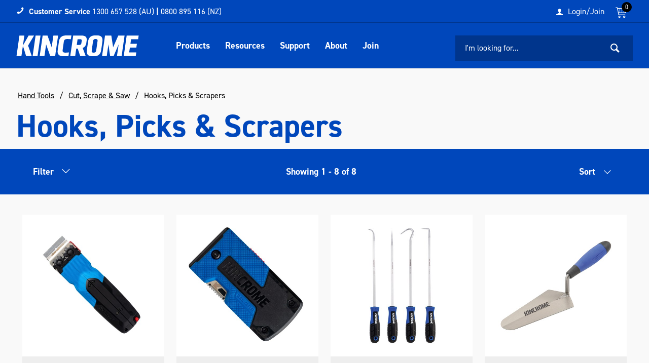

--- FILE ---
content_type: text/html; charset=utf-8
request_url: https://www.kincrome.com.au/hand-tools/cut-scrape-saw/hooks-picks-scrapers
body_size: 59035
content:
<!DOCTYPE HTML>

<html xmlns="http://www.w3.org/1999/xhtml" lang="en" >
<head>
    <script>(function() {
    var deferJs = true;    
    var loadCompleted = false;
    var handlers = [];

    function loaded() {
        loadCompleted = true;
        var count = handlers.length;

        for (var i = 0; i < count; i++) {
            try {
                handlers[i]();
            } catch (error) {
                console.error(error);
            }
        }
    }

    document.addEventListener('DOMContentLoaded', function() {
        loaded();
    });

    function callOrDefer(callback) {
        if (deferJs === true && loadCompleted === false)
        {
            handlers.push(callback);
        }
        else
        {
            callback();
        }
    }

    // Expose
    window._cv_callOrDefer = callOrDefer;
}());
</script>
<title>Hooks, Picks & Scrapers - Kincrome Tools - Kincrome</title>


<link rel="shortcut icon" href="/Themes/BPDTHEME01/theme-client-updates/favicon.ico?v=2024-09-23-A141" />
<link rel="apple-touch-icon" href="/Themes/BPDTHEME01/theme-client-updates/apple-touch-icon.png?v=2024-09-23-A141" />

<!-- Set the viewport width to device width for mobile -->
<meta name="viewport" content="width=device-width, initial-scale=1, maximum-scale=1.0">
<meta name="format-detection" content="telephone=no">

<!-- Sub Template 'THEME_BPDTHEME01_Canonical Link' -->

<link rel="canonical" href="https://www.kincrome.com.au/hand-tools/cut-scrape-saw/hooks-picks-scrapers" />
  


<meta property="og:title" content="Hooks, Picks & Scrapers" />
<meta property="og:description" content="Hooks, Picks & Scrapers" />
<meta property="og:url" content="https://www.kincrome.com.au/hand-tools/cut-scrape-saw/hooks-picks-scrapers" />
<meta property="og:image" content="https://www.kincrome.com.au/images/CategoryImages/scrapers-category.jpg" />
<meta property="og:image:alt" content="Hooks, Picks & Scrapers" />


            <link rel="stylesheet" href="/Themes/BPDTHEME01/Min/css/theme-plugins-all.min.css?v=2024-09-23-A1254786929" />
<link rel="stylesheet" type="text/css" href="/Themes/BPDTHEME01/theme-client-updates/css/min/theme.min.css?v=-1201173133" />
<link rel="stylesheet" type="text/css" href="/Themes/BPDTHEME01/theme-client-updates/css/min/updates.min.css?v=-1372730290" />
<link rel="stylesheet" type="text/css" href="/Themes/BPDTHEME01/theme-client-updates/css/min/updates-print.min.css?v=-1517059723" media="Print" />


    <script type="text/javascript" src="/Themes/BPDTHEME01/theme-base/js/jquery/min/jquery.min.js?v=2024-09-23-A1254786929"></script>

        <script  defer  type="text/javascript" src="/Themes/BPDTHEME01/Min/js/themeThirdParty.min.js?v=2024-09-23-A1254786929"></script>
        <script  defer  type="text/javascript" src="/Themes/BPDTHEME01/Min/js/theme.min.js?v=2024-09-23-A1254786929"></script>
        <script  defer  type="text/javascript" src="/Themes/BPDTHEME01/Min/js/themeTwo.min.js?v=2024-09-23-A1254786929"></script>

        <script  defer  type="text/javascript" src="/Scripts/Tracker/cv.css.tracker.Implementation.GA4.js?v=2024-09-23-A1254786929"></script>
    <script>
        // NOTE: this needs to be defined right now (not deferred) or tag manager init won't happen properly potentially.
        window['dataLayer'] = window['dataLayer'] || [];
    </script>
<!-- Google Tag Manager -->
<script>(function(w,d,s,l,i){w[l]=w[l]||[];w[l].push({'gtm.start':
new Date().getTime(),event:'gtm.js'});var f=d.getElementsByTagName(s)[0],
j=d.createElement(s),dl=l!='dataLayer'?'&l='+l:'';j.async=true;j.src=
'https://www.googletagmanager.com/gtm.js?id='+i+dl;f.parentNode.insertBefore(j,f);
})(window,document,'script','dataLayer','GTM-57NGZJ');</script>
<!-- End Google Tag Manager --><script  defer  src="/Themes/BPDTHEME01/theme-client-updates/js/min/cv.css.trackerExtensions.min.js?v=-562635504"></script>

<script  defer  src="/Themes/BPDTHEME01/theme-client-updates/js/min/general.min.js?v=1893206216"></script>


        <script  defer  type="text/javascript" src="/Themes/BPDTHEME01/theme-base/js/mobile-menu/menu.min.js?v=2024-09-23-A1254786929"></script>




<script>_cv_callOrDefer(function() {
        $.cv = $.cv || {};
        $.cv.css = $.cv.css || {};
        $.cv.css.isBpd = true;
        $.cv.css.isOciExpressCheckout = false;


$.cv.css.lazy.init(false,300,200,true,300,200,true,300,200,300,200);
$.cv.css.currentUser = {emailAddress: 'guestusereb0d4d63-98e2-4b12-9802-df59b33a8e0b', firstName: '', surname: '', phoneNumber: '', roleName: 'PUBLIC', customerCode: '900002', catalogue: ''};

    });</script>





		<meta name="Description" content="Hooks, Picks & Scrapers - Kincrome Tools " />
<style>#prodbrowsetable{width:100%;}</style><!-- Mailchimp --><script id="mcjs">!function(c,h,i,m,p){m=c.createElement(h);p=c.getElementsByTagName(h)[0];m.async=1;m.src=i;p.parentNode.insertBefore(m,p);}(document,"script","https://chimpstatic.com/mcjs-connected/js/users/53aa56c2c3a840fe519e4c785/f0625e414b98e0fc457fb19d9.js");</script>
<script  defer  src="/Scripts/CSSGenericInclusions.min.js?v=2024-09-23-A1254786929"></script>


</head>
<body id="body" class="theme-BPDTHEME01 page-ProductDisplay role-PUBLIC device-Desktop   page-ProductList category-SX020204">






<!-- Google Tag Manager (noscript) -->
<noscript><iframe src="https://www.googletagmanager.com/ns.html?id=GTM-57NGZJ"
height="0" width="0" style="display:none;visibility:hidden"></iframe></noscript>
<!-- End Google Tag Manager (noscript) -->            <script>

                _cv_callOrDefer(function() {
                    $.cv.css.tracker.init({"GoogleTagManagerID":"GTM-57NGZJ","DataLayerName":"dataLayer","OnlyTrackLoggedInUser":false,"TrackLoggedOutUsers":true,"QuestionnaireUrl":"/{0}/Thank-you/","TransReadyEvent":null,"CartContentsReadyEvent":null,"CurrencyCode":"AUD","HidePricing":false,"IsLoggedIn":false,"CartUrl":"/cart","DebugToConsole":true,"UsingZonedRecentlyViewed":true,"ProductPricing":"inc","DetailImpressionUseFromList":false,"DecimalPlaces":4,"ListTypes":{"ProductDetail":"Product Details","ProductCategory":"Product List","SearchResults":"Search Results","RecentlyViewed":"Items Recently Viewed","MostPopular":null,"Campaign":"Campaign - {0}","CrossSell":"CrossSell","UpSell":"UpSell","CartFastOrderEntry":"Cart Fast Order","QuickOrderEntry":"Cart Fast Order","ProductCompare":"Product Compare","UserFavourites":"User Favourites","PriorPurchases":"Prior Purchases","CartLines":"Cart Item"},"DigitalRemarketingPageTypes":{"Default":"other","Home":"home","Category":"category","Product":"product","Cart":"cart","Purchase":"purchase"},"TrackingEnabled":{"EnhancedECommerce":true,"DigitalRemarketing":false,"EnhancedRichSnippet":true,"ProductImpressions":true,"RecentlyViewed":true,"MostPopular":false,"Campaigns":true,"CrossSellUpSell":true,"User":true,"Questionnaire":true,"TransactionProducts":true,"CheckoutOptions":true,"LoginSuccess":true,"LogoutSuccess":true,"ProductClicked":true,"AddToCart":true,"RemoveFromCart":true,"CartUpdated":true,"ApplyPromoCodeSuccess":true,"ApplyPromoCodeFail":true,"RemovePromoCode":true,"OrderTracking":true,"TemplateView":true,"BannerClicked":false,"TrackingCartContentsAllPagesLoad":false},"EventNames":{"LoginSuccess":"login","LogoutSuccess":"logout","Checkout":"checkout","CheckoutOption":"checkoutOption","EnhancedECommerce":"enhancedEcomm","DigitalRemarketing":"remarketing","ProductClicked":"productClick","AddToCart":"addToCart","RemoveFromCart":"removeFromCart","CartUpdated":"cartUpdated","ApplyPromoCodeSuccess":"validPromoCode","ApplyPromoCodeFail":"invalidPromoCode","RemovedPromoCode":"removedPromoCode","OrderTracking":"/TrackOrder/ViewOrder/{0}","TemplateView":"/OrderTemplates/{0}","BannerClicked":"bannerClick"},"PageFlags":{"IsCart":false,"IsCheckout":false,"IsHomePage":false,"IsSearchPage":false,"IsProductPage":false,"IsPrintOrderPage":false,"IsCategoryPage":true,"IsOnlinePaymentOk":false,"IsOrderComplete":false,"IsLoginPage":false,"IsUserFavouritesPage":false,"IsPriorPurchasesPage":false,"IsProductDisplayCampaignPage":false,"IsProductDisplayCampaignProductPage":false,"IsProductDisplayPage":true},"AnalyticsVersion":2}, "Product List");
                });
            </script>
<script>_cv_callOrDefer(function() {$.cv.css.tracker.userDetail.base([{"UserId":161604474,"IsUserLoggedIn":false}]);});</script><script>_cv_callOrDefer(function() {
                     window.products = [{"Description":"Soft Grip Large Folding Safety Scraper","ProductCode":"K6277","PriceForOneInc":"$22.95","PriceForOneEx":"$20.86","PriceForOne":"$22.95","CategoryHierarchy":"Hand Tools/Cut, Scrape & Saw/Hooks, Picks & Scrapers","BrandText":"KINCROME","Index":0},{"Description":"Soft Grip Folding Safety Scraper","ProductCode":"K6275","PriceForOneInc":"$18.95","PriceForOneEx":"$17.23","PriceForOne":"$18.95","CategoryHierarchy":"Hand Tools/Cut, Scrape & Saw/Hooks, Picks & Scrapers","BrandText":"KINCROME","Index":1},{"Description":"Large Hook and Pick Set 4 Piece","ProductCode":"K6262","PriceForOneInc":"$57.95","PriceForOneEx":"$52.68","PriceForOne":"$57.95","CategoryHierarchy":"Hand Tools/Cut, Scrape & Saw/Hooks, Picks & Scrapers","BrandText":"KINCROME","Index":2},{"Description":"Gauging Trowel 175mm ","ProductCode":"K6500","PriceForOneInc":"$40.95","PriceForOneEx":"$37.23","PriceForOne":"$40.95","CategoryHierarchy":"Hand Tools/Cut, Scrape & Saw/Hooks, Picks & Scrapers","BrandText":"KINCROME","Index":3},{"Description":"Mini Hook & Pick Set 4 Piece ","ProductCode":"06058","PriceForOneInc":"$33.95","PriceForOneEx":"$30.86","PriceForOne":"$33.95","CategoryHierarchy":"Hand Tools/Cut, Scrape & Saw/Hooks, Picks & Scrapers","BrandText":"KINCROME","Index":4},{"Description":"Soft Grip Long Reach Scraper","ProductCode":"K6278","PriceForOneInc":"$26.95","PriceForOneEx":"$24.50","PriceForOne":"$26.95","CategoryHierarchy":"Hand Tools/Cut, Scrape & Saw/Hooks, Picks & Scrapers","BrandText":"KINCROME","Index":5},{"Description":"Scriber 235mm","ProductCode":"K6050","PriceForOneInc":"$13.95","PriceForOneEx":"$12.68","PriceForOne":"$13.95","CategoryHierarchy":"Hand Tools/Cut, Scrape & Saw/Hooks, Picks & Scrapers","BrandText":"KINCROME","Index":6},{"Description":"Soft Grip Compact Folding Safety Scraper","ProductCode":"K6261","PriceForOneInc":"$16.95","PriceForOneEx":"$15.41","PriceForOne":"$16.95","CategoryHierarchy":"Hand Tools/Cut, Scrape & Saw/Hooks, Picks & Scrapers","BrandText":"KINCROME","Index":7}];
                });</script><script>_cv_callOrDefer(function() {
                         $.cv.css.tracker.productImpressions.base(products, "Product List");
                    });</script>







    <form name="formProductDisplay" method="post" action="./hooks-picks-scrapers" id="formProductDisplay">
<div>
<input type="hidden" name="__VIEWSTATE" id="__VIEWSTATE" value="o9igvNKSvym9pAmXA2SkHBe+9QRBZL6ctKLLZJHbT11xVUOMznD4uTzRU+IGVWGHfyIsrCoNZL+yX58FSO0WyUKG+tcOmUdzjQEhXkTjqCEAP6M9cyGGrS5Ae7ARE+TJJHutnyhNVywdQjOWkOSHBDHNKcdaYyX6URmATQQ3vVVrRVZsvX8eBKxcE77Tn6/+7DcqHaMMa9Zg9psTNMSNe3IGnGgnqN04bVzMF/fw0EQqO5rf5RnVX5WF3Djn84/6/JGANNaCeaW2KXBxQnQA5WA0pFHs5Z7i7c/q8IHes8OLAfQQHWZ9cQaFo4TH+jjT4DyzRb4p8aq2+UF6dHUyl+EtV5UhFSFe11/qkuKSGTJ/HuGMQGHugM+2UAIG+RU1FTUQzyBy7DzP2U1knRpjkQ+qnwrmiHzyfCsXUjc2ILOEoOFq+Y8J7/IN8FlY3dbgR4GdmdKAo/Nle/[base64]/pkZYaFAhtcwCWygODY3O3nKene5/JlZfNaN6+p2xoUdsXtDUv+BdA64wHOPNmrOIcbo+K6K2llGZJ4QBnN4IVmtJYk7NdT6sexoL2MwPVlE4wYn4wcDwjCfn5AJo/nYUcRvJQOogbZ15Dxxb7TXFF30SaTNZfaMCYjkbKojMQs4Q4J7D5JWZJuYwtW/QtH1XHVMsELLpZYJcBxYzHyAa58JeZLwsI0Zq7ibdOzSFAXePvl3sFW8TN9Js0weLiK/pIvNGWIOTR8xX11leKqQp4trZdV9ypsr8a5cS7WfoyKAOCa59ZyZOinmAbPpiZYNk9AFufgBLPTL//C9F7LMaXgkYYmHaJr9mB19quABNQ/rSNkJKJUa2+93hZcvyhvEMM0BvZHvmGJlRybEZQuYinDVE/zP9ST5RhxXQD4dp8H/Y9LjnKWqbR5F7N9xERvFbQpDkSxgv+FG4uIgOoKXgLAAljji2RAMMwTAFr98UWaELbTb50bpYzC5CkW0psHrOlOa5n9UfsNa3zhOJmj+/[base64]/gO8Fpu4s0ow8fZ46ELSvbjj/Yd9JOjkH8N6DeqiYRnklmI1FzCW8gdNmOUPLvy8y2qCiv+t3TX4En0SaHYSYJR98CdFIvLiMuRU/48xoVlDa3k3gFYgiPTjrhapTki1kQQJH8zeVDgrX6aHxaDE1oxC/JqhomxD2GCVZlhd8KdyNv2FN0qE8liahPoZmWVQ4I+chqbMC7sn3N5Bw4veiZZ7Vki+eVY+sYAuMoHGPxNiIMl15dXBFWPqnWqyxlj/i7aialr4ltLb6QBzR89lAo2R1uYPsHBqMRp+qEf64m4twCoJ3labFtWw4uJf1h8RfdOlHpVUugHg88bZd5dUoRprpQ3yiqcchRbVeQ2n1upBQnUyRqdUyzZK8eDS65Hw8ScdiZ2KLlGZTlwzSpx7RdxuEPMbPdyRiTM8IC37iVHxR8Xz8X4hNW/uU0LpY53MpoZzSlIRZ3X5NuCs95D50+ODFvxhq72wjTnrkPNHtr8NCMRYAH+LJwK+60+egPURx+FpMVUzS1nzkEFEVsegymICuzOPEpygtcSNaG4/PMAva8SNOGFdIkTAmdBJa7JWc5wtnemq164fvZqPDSgoZKhAvn97bPGXdY5wxD4YlpZdpPWguUTR6t2T+PPbourZo+HtYdub/3alsq4sA/gEhdMuvfCxxKS3DE96t3HGDzkHbnIL/ECr+fwQDg/Ao41Z8k6BR7ew+MgtqRRSzgMSOuGZsDlmw4Cb+yTQKyi/3dZApMwqQWDQuMQQcQQPEU+pFfhGsfCKi/cT2zM9HkiCgOu19Lxwaagi610G8YCsaki+K1OkMYMH1N4DG5tY0dJ+74dmRhXD0kNWXYKRYw0Fdj3joPNfQUDaTBLJwY0KJdASWYhWA6FJQFDNk77wNvoxIdkJr+SbqtJ3vKDNRkjq/RryuoDDYzPelIMwXbKajO2h2LcwjNTsl8TUiFG9nUsn8f8lqTbte2TrpC4Ka0coZWDcyzcU3J/w7QC0xBrwwSGtlPJgQL/0t7dRlrVbgbt9OIwf6M0q4jN+A/9OsfMLxL2DTZUziOdLlTqyIZO8hzAp5EXb0w7I1ynKyfa5Z7u7NVLFbRR/b8IU/CbjASvT8qOrvnthjXqnbbxJs93nhdtailt+V2ZVSJ5VtEsasXiHhBxzeVSiqEk656TpJbyCdLrdTbtepke3SaMoY+VEe+YvJvCO9lbh3XGtxxVFbLnxuYHAEKSE/EzjULVleAmk0m/xQ7HnFEzY+i0L72y7nvvh4ae5qIuDvYJuKj1fREdE7e/gesO8EbGj0xKLUoFI48fBZQnLCixCkhU9bL2rTpH3MJK2eyR7fznlpoD0yIjloS8V9DhFem2KQnzjlMTuUoQUztiKB6V7Kc5B6bHRKGNUVf+yLn1jWosceQKqocQsMTST1hvTHe2QMHjDO4YY5g7th0NyLDtexrhCousyWqH3e+Z/JyBx9zdpvJCBp0aDZZqBOdtb2p0Dg6zOGhkznsU00uHMF0ThHjkZ9SZACM8W4jcmggpTmDmTcD3Jb0RKgQuu3fIrwTciioTcC2f44qV0VbVk4jENovB71op9iM7xNOqUnVXYKctLouN2gBX0FjjvhibFL/mRfucqHyZIQQou6AgI5N7VjXZhUGxYL3IfA6oq2916BP//iK0l3HppdxMoBpz5c6rF0+BmcaMG2ny6Hf/fWJrT/+IHBi6CbafGYK4z46MN4omy+URbVL1rqv0QQOpXvTAmGdMwHbRIVKP8Jqx2YipWtUvf7ULvPGKW6xHV6K1UvfMSzAQFkVRxYzHzSrZpbQlRHBD9dW/MWPWo3VwvRAAIvSkuYxmhwHJKICSKoNwCJJyzgIkHoi/[base64]/Mx1c1lC4wc4erE6HSWc/nIp4t5+BhYlibNMt0i7wS0/Nuo53ohaIe/BTXNHpaCN69UeXCDV6HQ0MfkT1mx16JAUUOaU2qn5+Nryz2AN0mYJk9nDia67bkc+sZmekZSR8S5CSXvlY1NAcycdLda/2IJCPoty5mws6bgOvS27uxpCOXjIkFym9uh9pGKj+WoYMlycUoKWo3ikLzJNEualWu/9flnjn9YK7PylPzrt3AMYrhN4F1/Vton5sTcGPnTqtJuFuhQKLEy/HBUEHxk8y2uPvmv8uGlH9zruQjuYIj5lbFcXfHGJ6bM53gEv//fN7RiwHUlXTqTKPDsTJhu4kC5FV1m+gajf1g3n/LoYL92Eo/HISuThgjeQSexzpUmQCG9BAxmITRcT51iQAu088PJ2z7WJ6eePbLowddSVZ07LskPT3VwY15D/ynxJ6KseJYQiXLn2N/ErJig9QXlHAXSPkLxh0gp9VToQFmjavqymWMYcU5S+JQfqevDOOUZUlJxIpzjVASaI7YU0VgtVF2SqO7pAvJq9dbs7jareL9vQ2ysZHmpRczMg7qnTSR2NSBxDMTgcbzR3eGWam9R3GNs7L1q2ZPBwNf/VFJg+si1Zip1rO4KERGsiP/e4iIJl2fcfIq34T5sK5L6+RWsJnVjLAVUiD1x1nzxUF/vMKKZr79HkuKoLID6kUXtOZ3Kp1dLW0eQe7rxWWEOzHld/xSr3bbUD9kn4LbE089dfcHpgO8gyK3gG1mFOj6ppdLrYBadyYhBHPchHWoOjkLv96jyzE474/FPDB9esYKXFbJczyiPvbA0rOnvacqvaD+rjb5nD9SSxVwkvErAA4VvkeAgq1oiINlULFUkxU9nXFDeFA8mYH4chkgAP/74Ejdz2OFBdcc7lReZ3QNHJVr7XnoTk6rJk3Qcr9bnmzWmTDMvG7fGVNWzzrvLKpxkuMqJuRxZ+tfBZtzZlfNrU/[base64]/[base64]/u3CzIsBB6EsuGYxgnYyd8vnj17dW31MazcPA31edZCF0Sn1nJDAjgcFWWyrss3iGX8FlaapSxDwjSEEPt/gnSXpVcgh1bLveFpTFC/[base64]/KJRDI3T8yhYStktQXmC61AdKkapGBL9KJzUVYM8pqS205x2UX7/CQql2reJ73l4fDMUIWCmWrV2+i17MSH41Vm67LEGGyWg7B4bcF3LsUtWLEoTg+JiakAusfqpNZqxsdn+QgRIEF0HFKjsB4G26IWGX1k79MYMw3gt7oxEcPGVBR0fziwRgnzizpK1Fm4tbd2hhWcspaSeDuJyAdkm5+KBS4ArF+J96IaTjDCcSmQO0+wt//2+TxiZhx1mbXxkkRBlk948PWZH/DlQl4gRE0kh3bVnYpiGykhS3YQPh3VDIMN/pAAmWFeXUhVSN/3Ak89sgWAOpa1XYUavJA9vaelvyNRpkT7So+JyIE3ER/rRhsRd555Ol2A3zGRrRAkw+0Zig/pqjMigVsTEFzQZ0Q5aRkVECM3vphBD26PdAJFCmlsb+r75JPOyfX7zZ5Lr5s9n765Ux30G8aMY3BIU4/Gb7GnxYOg8vZ/LN/QecH3O9/VK5yETqSfyovU7oAIVzVzazq85mbRq+lR5aGEed0FSteZV3qjCk19H0z515POau+3QIRQh+I7RIKkxugpmRHY2E8BNA63XzOQxyr7/[base64]/pllTOyqVuQiOGCfpX6ZGgq+oU7GF5U/n+fRiOq3HLAS7nhUrYu3gbKzvStzAGt1qHzVnECHYl9WNo78rjvX9pn9A9D/h5OWqDbHr9VwxgGn02Ph9YSc6Vc6TvfXei4FFIAQMNTMRSlslCTC8syPx91XQx5EQTdnTJRTcnFSZICjkdjGOTYGA1iaurpqij0wunUUt4cY2wVjKUWL+9kQ7w69MbdNLEDaTSYIhKrU3LzNDnHDqsBMRmyyBpSaVCALHah9xn+HmRpZdjjwrPE/3Lcoeex0pBX3ybj4Q+kF9tPOKeVR6Oq1i6uWnA4F1J/zPobRO5eMn8OfB62D7zArw1zubiA6laEXCzb737Xzj3tKjDPs02C8tFV48SNrMU7sDQqD2IGdRsmLAHjvmbklUoT8oibZDIyE89JpkPxECCgPQKcAimG9OZPBLeqou8TVsE5ncnowvlE0EgiCw3YWwfMZ8COITuEXi7HB5P42dzhyoHFET1+enxraT/iEWvaqSCyE4BUrcb66dDKyGhXvWoI6B07fFckLOx+aJVp1bHD0/BvvylXcsEdu5BdPKVj3Xr9YGevGxYa5H04Es9hJv9jSQEryXA783GWutrBa83vu5MPa0z4iVHC2oGVvfcYIpae7Qu5jSBdHhbkcLWrp1ewyYR8bMYE9fW1A+ysDT/ndmuKhy0//[base64]/+fsJ4qCYBO00SU5vSOP01C2R/W6x7JDqPXnpWoEdxlU0lm/KPT0hqYs/2YS/mSvq1JnLKeWF8Q91Pukd9rexfLKeoxtcSPgz8BJDSLiqDtL75NZwODUCd4c3mklAk1W20iNToe5yTSMbMGKV6tlGFNY6PiNPE6lvb31QmFvP71cKZdK+ASN5o87rPqENE7UYbqLTY171DwuY12cval/DsGA/0tn6HnBm1yK6I9UUW5m58C6ULTWubPU5k4/vwUFeRbG8eXA+SBo4zETk7P3lwQX67JsK0CvM2wB7WpJGJ/Tq0O/DVxUo84GLW6E1Q1AX+GicMYihTrkgb1oplkLr0riuLe1Fd5MFJ/TC5YshtUfHdMd4lBTjfuOF6aVmqRHwTNFqSx0Tafg0VQDc2XKjRNoAbxQjDlkI5/g4CGB2pZw+nBvOpXWp6PSPF3HHjSUG34sxbea59v/4xGP+n7KTjviydEk/gI5PXU7ZmP2+VYYjAsamH1ws3DB9ZAmejfu7dAXaps/Ou2jYfkw2I4b/ndnFNwTwaEAhgtjgQvaP5NcKHevCQiyD/Hd7M6Cj4njkbFZqR1MygdC7Luygd5u+BlUX5nb6IZJKzY8yewcvRou3jbtcRMO6nGszWupwSc8c5u63ZYNvJNK+Q6aTEQtn5IhHeMzgYYpv0RcFLqEFHpWcbRDkrxBGW8/PUJq2r1dAXVC9M6gjdInC+zH0tx2IxNc/iEfYl8sP9hNLsv263y4DLhkWdpVEdLJ0/HntAaLimraheoX87+aAlgKEICvKiQRWPdek4tu2217jaXHmJY2Q8KWyJWofOgyGlnnv6nNy0cWYH+PnxSG+XqnCTVxtCgeTvjy6mjLuyyqzRWsS+zhaRDAeVQPI9Ru4sEf/3k3rEma3g8vOkf0g4Men2a/Cebe0oSYwxwPSryBvsQmcWT2vWthzBWtnopjHvA03Hi63m2pkVOwDEhGjAFT4MG4tb9jgyBfeAKgVTbSF7TK7btdZUNoUpBQKbLf97pT32RRwVWUUkJ/[base64]/9RPZYFiM7Jd9zuNjFzOBFufbOOlvWDQANyQCHRaDmxQcOxiyfjyLrwaynMK6Bqr8akYLrxa122/JAfMafAscq+jIB+dBpO92vNPJd+X2cSpJ+CmIoF6chlpYW9WR0lqtjHtjyxOyvTZDIvRVaPv5If7n6X5v+P6P10R5TSDBfay0Olkq5mH5S8/0tZw3F2hApE4Bhqd91ToWaXonKgVgSLNr+MpPF9kmsVu0MTuD3S856LB/zf7pfzd9sA5v8cvk3Ye5t834pdFTCzRgg6xbqmrt7wX6g47fGCd2g9zVyS+grG0aCkbV21UPLjUI0ndFRcKhT8SQd2pbF/6cYJain4CmQ9L6CQEYZeNWfZ3D1dRRRDndVI8OJJTpFI54zUNyiyzPMZR/Ll+U1yBgjGaPqYXy0esu2Q+Dcv0oSoFiKGc2vJzF98r5v0l+/[base64]/OYhaZkv9/bzOfzCGh5KIgopfCPAra2B07whlSUYtnI9d2CCUdqy2ztkJX5Vv5zhlNWyY+TKDVUH0JhQwn/Q15BM/v6Da3dUdQf/xo+/d6i1n93mDVvwNwjZDiESOqBgfCdXKYqRS99bIY1LK6Hz+t0Slvj53E5IJ5+XqD6CMq/fCnSxo5J/t7kY7XF4t1Yh8/2+kGB8iziNrs+XntIGHAFDJyxEN0gfqdqyRjBZyX2XC07kHwoDfu815j5t9xIBR/NsKysVjZxqMvF8JpSx3Gxc6TB0QBieRA49MOpo3123B9N5WFlnCLAfh6TaKQFZLiZsVgaRHVH6/ryHqJqFfuKMxW3PfWFD3UWFNFlEsL4s0e/[base64]/E5Da4qQM70XTkaHfzy6Fq8/WveuqVxQ7FzwzOVYHeSnLIA0xsEC0kK1KsvTB8Pxh7qPLsPbGTV0MzpSwDwAQSyxXBwDbeo0B3Ky6N+HzbpKt0FanON/e1OJjxj+ayQ1+Abt/[base64]/ytBP1qy77psZAYOLa9AbvUXHFJdj54Uy8rLCicCbZZdANTK8APnOtF3EfN5Jox/rv8YXQRGk6M4GCWPDJ8J8FwRdznNj8OLrJ/rPMdzjI9QVEh49qsqwczFM+Mj71W9M7T6rNPT1GS7wnApNcAnkPHgAQUkKiNRv4EFTR3VIWjPzdFvI6CTn3vZXw9funmk62xsG/mqmVoZfGUYcxf8vHXLFuNSioiZTuuladOV1IvvhYCov7twFuR4HZTN/TvGES9tEFLQeEgQ8bhifAj5LhdqsAi13BLLqPrku3bFZ4NBRf935u7WlMzfVD3NXzsG8izlBlcB3EIC/8n6Eah95ED6KI4R/UL3sqhHNDwTFrPr/CE65l13UX3M8RjN2LKbKDs6cFJyDivYCy3qGMHxtLyQ90fTn5rE4ZudoUvezQ3DRmKw81r9YQH6z0nGERG9TJRqJdu2ps6N89bB/BQKCxISa3p7yDTJxQ8g4b7e1EHGT0n32R3VxyPJdkI86+e7gZHBN7IOyjx4/D+nbaNzPDzDFfVaHuyuormRykg7t8kWD2b2GhzYuuNPzHzJ89O1GxQrH4DUwz8j/+/4SjNN9MaFzRs/zzkFdxBXlpbCTn5dWRzPFdV63Xg2ro6/t4tPrRMtYW/lIRpfWw5BWTmMmOiy7Hi1m0Kn6pLEGeaYGgnLxJhzmrnSQ8JhhVUD04yioG20ys/U3LkXLp0EigGCbel8nCLfaGy8s2WyqumV8O1XcguI9G01+pMoAMbWzlZ3ySPc718N3Q1rCpgTn69jMth35gUmGxXa6pph0vmB9WymlgYjt8SV0HHSDHxcsbaQgfwuZvpr/WgvwfKKS1RKs/ZTdlM53Edu/a4OuaUXLpmGc2bYE8CkAz4ZNbAifu/Gw3n5ZCjmLHhjQTn1aGRZVKbfygk/7NfhJ5yCcRjGAGHS/fQiDgPym216CxtxILec0bBhQTbA4h6Lh11LapPYCtjWdLJdH/ZfDu+WKTlJUnKku7wJWDzsH/6E3zH8iFTJE+ETwLKlQZFTd3Ir5lVg9HknjqRaBxby4j4m2uBmU8JbIyeuz96PW/ZOIFekLzWfmS4ynUkwc3sDgsHbtmQ6T+dR71rRXWwyLIzDHTKOkajDL4Nv+gpRuwnaIyy5mcTthYDFTgKC6ZxzmX+Q7yjeO2J2WZ0/xnFZFQzWLtNb5v2v2/F/WbvsetJ54pH1brOO72xm5UDUA+dbvrA1zv7ToB2wv2c3vvIPIGXZmPQ8iJH+s9gqNxQk+meg6D4wqdyX81C94Zy5hNBFxJUCTdw+6MEsAfWjH676QHJyTOdJgptteL8Z7SSsLUHVMEJ3A05l3AwSgoyF80/5XGKOrWMK6ALVqhrKjQ2sPovPoJMp/5okZWBs3QTfPCqKWw/mtQmx/DMVLZDTVqtVSKuDH1ySdguL0BtCklrgt2E5YaqWD2ZzkF7CmY//hWeYJkJzgQfA7e/QbuoQ6iaHOg1Iap0MF+M5chKdyQd+lSEJhLQ949wjeVN5MkhcEPPh+6XKStSlQQRm14ceDp6OGBQLmxM5Bz86TWHaP7PN2k0tqkv2u5vSy7u1OeBT64ozRqZxa2rjCYvFwH7x3w0zCY0GXUr//XCdSIyaKRKr8h6Pc5ryPKsIBmqiwCnIZjxO7p7fE7r9cUahx7v7Is/nqnRn0jJ2KpL2JbWHZdF0A/LfvEe8+GmjjJXnpvM92epKePSI9iyHP5KB5o4n7rd+IL8rZTaItypInRC8uxmmbe1ds4RE9UKhv2K0Kf0TVtqs1DuenfK2hzxUmeG7DKwxGY0GO+2sk/PwAIRsBi3gCvb5x/lzv6PQ4MbjwK6lNCY3gvWBOqDzdjJ2PYHPd6FBOLTD5PBmcCdovDrL28Culh/46cglW3tSxkPynlGo6h+mF2OXHNu2DL0Y/xNOh/vIfbJizyWi614CyejiGgRcPqpdd7XfQI7WWGnc6PJUdeesIAPZKh8uz+tkjCP8D1z5OYNAf9//GI6JbkiiKMB2lhRF46He6BMSWDNzpMtgD1Q5+69nF13bQRD+rSws2+WJnXddO/8iXx3aED0pBaLe8xrRNoI0Mn8EHukzvP3meuVsCE6+yHUHJBVRp+zf28WJlJ/yQW9VytaSdikbwV/IoEFPy5+RY6A52C51tsfhc2Z1GV9eOWs+goC5MhKAQ3tBYnOwmUEAndU7/O6Vle6HmWweI2SsPGkXxOsw5z1V6rNCKiEAi7PG/Oj2c3Jmrhaq285rvZ/3jLxSZtXpCY82EELcK3OBpXpoWd/V/trwU/yH/joq1zHagfJg+4x4ptLVTC8KAoiJYKsKsiDAlY2eAMXd+NDshkKPFbfj/uefkFwa2ym2050LtmoZu4gMLbvuX4phwh5PCUfQ9dZ0TfGVRlh/j8sgrBPVJC+XsPg3vG45nUZI9TtVw2WVmSRwk2rmWSS3DX/gb3sz8j4YJG8TfaPfPATUobEjdRn/3l4rEC21caFT8HoGdO6ZJQozPHCkMbXRZu+2qnPdQaMs8E1MRhaH0f5z5XIBzK8JwE++e4L9JLODnuS7CM6Y5ZusT0Spp18Al1G8tQHQz5HMPQJBySJj6nkJyKaHDpvDBeXh0eRrgTbWVzpg2w8mMk3FYcnCYKOLRZGBYZzH+Ju6Ox5dM/xnuLSH2Q7s/5UOQ1Fvjp+jU4gt7+x+kMb12kT/ov8bMqVRcEfPnszE63RwiDQBajJ1vePYD3mw5lrm2CnPJoqQrwivXK3TQS0xu7qKuvqEOp/[base64]/p/ZhQfMgbOwzx1SAWE85dZEp8xOy+Udv7mP9Za4uPKSmtnjQzrUWfH0OZmfvQi0tJ3X7fVp5DDxaudap0rPt8HvX7TiloCHhMf1Nqnu7lJi4sFsueO5n+Sq/5DcKWs5Uazq6H3L/[base64]/rnAJFqmpZXhyFjipnCxehLwT3WcAhy6zOeCoG/pBZW/rqnbIXT6wc6xt7CC46jK+Via1hqZd+pIB+VuDLtjgnoNF/nSWMprLNXkk47g2pyd/K+RA031x3oVGcPAzV1QTDwPEy0NzHusQ+LleGuscPxn4+tlyHqkaU0J1bGJIeRnzU1MMxn0nDdrBFy+7HQMy/keEaN1cUmxJ82p7HX1c2n49gHxBPpOdI8GjoY3SOO/k34V7n/i+E2Ntj2kNwKGmbEAxHMvh0hMGXtTnIMg+3eh4NRAdQhGReU4IpRmxJIijIpXeQhNrTDHFGUGMmlpT4kbDx3dcSFin3B2Z9CsKDUWSu9Hl6cgFIe84CdXNcOqRJgVrrW8ehRlermncluO4n9E+Z3MZfDyVupM2GM1PJSEOQsY3ZJItbBOv2lcCg/zmSvs42nI+vFATa4vEGzC1/e8chrY6zXeSp//sI18zCiFhgHh8SmMDkEXep9CZSmoZfb1uGKOtfZ5gr+1ILxF/5R3IdxTOfLMp1X1/LRG35hxyPdveJb9wZx9bK/Bt9DrxNM0/MFtN+7nHnaA21lHzh2S5U843qR5stMEv3x/TxrzBccQnUTW4JpIBbxa8KXJJbc9ipUWDk87H2x6x8CM0bbXkdQWCqPllliAqhjrgm+chhtrJ0ltRzV+/uHaaM9RXd0sfMtbqSAd+8Wf26tlqtqWYpXAnFzEH/qVJkWcl7TeUT5733CXGI0JxctmGevARafAOlftf7535q6Q2eRwooPeE3VK/8CeD5zrFJR7kaEsXi+MEFDvzd2TbMFtR1Hdc62W96xrornSZasZBQGNf8XQILeWAqoh44zj6iHgKW83LfQPRZfTVG53RqqCQYUx5emTOeg2IAwgPMnuuMeW9+gRTStxaEJ34tTaUSb/+dNmE6mZnftuVyj6DVf6L3iiFBvtG+3DOJ5rQFmNpX+6rz3jrKvq8A1CseO8EJ73Yvzyqcx3Rw+hOvQLVIKJlfmwrRCcpRtGEGRsmnupXwBmd9NvS/FJ2UaLxwhpuY0d7zoAZUvxifCNGJQlDSUxIysiR/boXyJFWsyDwJgCA94vabSX/4snfmXIKI0m/[base64]/[base64]/ZrKeUE8htjSvsGyzW/2VOj52WrJPPv6ccvBPK5sFlRZ4NKTdUN7z6JFss6+ukE3gTUM4N03pkvi/roIHxt84bGyvvi6vNVv+iGqR1Jf0KMw492y8Oqdk8GtkeV9/qQaXza6eu8hwtbR79l929Bf4GwlvGwx1sO4WKZ9iJ0QMThjtT10EP0RN0lw5PYRiXsouWEJXuzzECg8GwPim1jIUrajMfFDcBFxKbCE3fICndK9Msf1eLfdCpKTaRGZdvYGwdgb+CTEa4IeUaciY/MM5xGr9YhiMI6yckSafh8zLVfQA3BVvncZKzrBGPGQ3YO4MCOIM7wrWt6nKpj/MrKVLXz/p6kB2M2InTuH6UBsuJ2zar0XVPO2Rl2HO6Gphsr8gTWHdqYBhMQVQUoOPwXy3oHrBsSaSyxl9Lm9xj49rFYR03i7nZOTSxmAhwtNxKrrqShKGm71L7Nb3YpLJTfaDQM3EeBkoy+cv49HXeCFoNYUjflqZ9/LekV1FLxuTqasonjB6L3opaPutFFgkv+QiHcyfq7nJ08Qfy0ysShMUTE04jSC3ar0hYCLBWLNAY28MYxhimYYt/YbYWSO99L9xJIQ5diLt4AkoWi9bxyNvV7JV7kSfhhQTMChGZd+MwCeSyknYQU9UniBrkUm9IRSQcsIJ+Etc1yLLedhRhzGk4E1wJK9l+LLVry7VG/51srTqyRBEWIb8SoIEG8FgNM2ii7qJK/iwPGxAbO0UjDZFf32FpZXcdTfyN+mtFLDCiXaTpydanbcn4I7e/5yxEbSPQlIa6rz+znjd+GjP9DbPVWFYWFFz2OAiZrOJHvyjtadjwmjzPNdUwoDEIv/pi+Yc374q0U/1o4aiY2IKAkgnhVeLnWyYfhWWqq3EgMsBDHiwkvjarfoL6CthQcszWWgFCJikteN0Aeb8BaqF+A3DsFgyzszwZNALo6+dacAPtiu4e7/3pDMCpKujdgZpXPdcuYZ7sX0PZzBOF/nH93XkGIP0h4LAEEV/X3KlEgAI1lm6Xm8xxAVLchyO3lo8OCwuxBmfox40ujqmEP5/goD0pAo0WYXNH2wSiB1+7eBopuX8AyXp+X/4v2krTP8OxF4dEGxZUEqAEfILRbZ9W1WZAMxsVF2tP7xawDQBJH1ihfqHdbgOhW+7Z3BJ/DsrCZsKRJCrKmWJ2/yDiY8HJM7zudEQCPDJrumt5TR5fCJBhiLp91iV9FeP9HPvCg2mFWW2Muofgsx/4Xoupe7hyjQw0SE/ZqwosHzdZm1rT78wiHEG7wpOurV5zOcr7475YXy3hviyNgx5ku7ZUDbDexC0Y4sVvjVS2XE8C641JerKJ/FUpM7NCGRhf/a/aYs+A7iqfbm8y0wU3ZPnYA/YjvMo5DhdCzMwC3RJD6BQR3jdJZU4JqBndatuI6f5ak0w13wMI6j+G7xdPRQAYUeTi9B8jtip12NksXAVDWT4YTySGQmnoTcdI2oDE2U0Nde+QrnHYhZzUPSu9XGIi8FkPzX+UPzZBqGS8M4m7Umw4i/SVvdjJ7HFDkVYZbbMHeO6LhK86k3xUocmV4ozoX641oU79QLJeGN/JBRMrvbhyiZtEewcx1TX+9N82wphge7HYl7K1vIksBWqprTLh/tS2ytJ8gVAA4poqCz6MNxrPn4sWRnLDt+vWfS+/GSLGizCUiNjTFfvGzIDkNnBAzp5UfmpNy+r4geUsbvqSqOYY/AAaSYYpWCr9xEmR0zuvLc21uqhApfQEa/LUPJ31DNH6g2xMsMMBoNeLdL/UqmMjFAhG8YEe3GBH8GN+HNXT/dU33UaJDd3xnu4z7pQl343Xfszi77iBtkoIx8SKZQOlX1zpIxsp0g7IN5mk6NHe42pDGbLTXJCRXhUydh5fz6vVKz9+tpGoJeAUg26Va4vu0R39BXGNBLKCE/uQjE3B4DCYFZ11JpE0BQSg9Hs2icSvhkC85RQlnjUCjLrFwvG7gV/3a4QWl9jMuhp4XAaSDOFpq5tKSIzuqzn+5+9S5w4W1MxeAobm/ZUA2SJV64daWdgoM9XVt0SuOEaueUjgZtLs7EUP1F2VIMS0kLwITO7Q6BnlIvAxqNPcLS9iuoRXf/oGdz64s18caFhUFKdaXkFjhzitf83OwuTQMxsQVhq8B3+J7vmUv3reHQmO13BzczkTgmn8Sjmy0/[base64]/ZA/kM2gkM+qum2bA5QDrbHpuB8LFPcy5cjDvvPVj3foYw+L9WdpiASe+gE/29CHK6l0ptGDuPhxCiPJFJRnOU5UpHaW8YWKHMaGVND5iGPKe3y1a7aqA+U+eJfnmfL4dFWkox7OX+i8KTnNC6JMajXqxdsav3oOv6aZZmaUM9fGNdzHRoerp+/+PfAwW1yxY4FOUT5/od9BqXb9PXK41cJ3+qZlMUdO76CluhYz834bEj2FgpqmaZDs2wGOGU1dk7ETKZaVNNdwPv6b/Zrk4uBsdSPRANlkQQDzudD7iBiNzR8z9r8ZbTMqNnVasE8/r6LebK8O+kC4wcdAiwKQ7qZnoquMe3SG2AuxF1Kk/TkovxFK9M36yE1/XadVE4ROEpDWKp3Pq/vRG0efA4VUmGvdUdHrmqIC7b1fBuRcYtw3ed759Jmgd4mcrvcB7RNQsxt/QKBazyuEWi93fK2YLIQQ+EZZAkKCUACi/TPgUZqUnESjxp0PzYEr0JDjb3Ca1VBORYQaS217lYiXDS8ElBs+iG+XEUAWLa6WQ/kxFkZnHp21qyX3WZ1Lg02biyw+5iw0jvHmT5PSIw/Sc74vUKD2gdbYXuet+fO3+tvAK7pOpZxxgdDWBk6+jLIES0d8VZYZHTeZFJFMnbLHit9WjJhQpWCAu0i7wp9vU/CuS+JY+G03TkXAuuOyrGboZ6SfK+ctLdsPLRj6rmb6j+RH+NFuwQcQhZbGimWERm+QaWXZHNjS9TMrGfyRuysNb1hDLaHFmiu2nwISep9hw4whuqEyFr1DB/YJc7Qi1Zb2PPoOFY3TJAkHkhZEEri7qo2j7anK7BDslSbIgwMsim1Vdpe8/uujuPxuVKmYKzW4E4t2ZY+EAxj80MBhsStYwCXFZxeyNGqLH5E4c8jZqKUlEsOtcBDYg8wwwUFMd3jri/76ox/UWvK3EYPI2lAjbLUKslTzv0DKZ5fREWjY4M6Abjc9oW4djyXXIlTuPC5ZcrDJriICOgOvoh/TFE8mh7XnepjFN7kYG84Lm3wCrU7Z1DpIF5puNP9FsPOzG2Ek3wbMXngoz2fBx6Y49Ww5xferEnKG/0mMLCQ3tryHT9tC92rivmAXjEp4bArU6H1VhvEPYWlCCsCD3Qtr03Ryamk7VIcEQd6Mpk5pWCPK5R4L6tCGXul/aV5nOii518rUOLdjbXqV19DpkkwLMvLhFyLJha6fBPdXSFb6CwwlmBP619EW9OhWjTGQzjQCZyzrf7RnhMmE0AJtH3SeYzu043uJfKcikGL3mttMPXWPnDBX5lLM2nKGOXk6x96oQLQQW8zELP8oECtC/uE4IyKz9IgyfnFTSpYfRiaEXP4HTndO6eazLRqvPr2h/Q60h1s5tP3XVKVyNutPIRptiZ7u6dI4YPbdFAGJ+D87PP3GxCHQAzg+jCdbVunAClnkAqR5zq/RYqj+fPt0m67URCszF4i8ALCQi5MqXuaw/R84w+USjHR5hEaPLTsU8zrrXeVqImZtiZszK4yNvXgHLqmf4NiK8ZdFWsEd//PWo2x4vppJs9nXM6KMPjBVnbOhi5ML7Nd6xKRIE6KH832qZs9kpaTGBZsMluJ8QtVuxl6Nxvzr93+ozzCygMtlkEi44ZY+uSQEtQetbzyP+rrdaLaRi0/[base64]/nfaYn2nF+Vjj7HLZXQp+XggwxBXKcUyHMmX44Gs8YvNeeVGqlQn3rLPum9fq/l+3dLO/N8zo09UZenQ8ObSPBl12gVn6yQw9XpGbYYZmrvIMWTro7SRDdRTtF5YN9ivWz9mC8NCxPEGiB40HluAVKoif7MzOXIGKOfNF+GyKpUOYiXU4oQsCOmChccfKJXxbbKTflwzeOx8iM0JIzQrsLAN2AGqbNbFgCXWcmTn1nwwj4MkhVnOc7oPyV/W4P4TJL7NuF9swBetcPJOVsg+XrrzHxN3o5sm2KzJGRehed83X0jA3XUfSa5iPx9z6CgnZRGHru8TsVPAU8ibi4pRGVb9KvtIWP6YzaFF9HiX/hbsbVKjBDaeki9ERcOhbcEGrjm/bply4ABpH8gfzQ46Xxrb+SsGMWfh5MfTLaUigNclptm5TPBNAJxY8f4siCwHIpT9AS4Dr2Q9DTtMcC69hvrtMpFJc01gaERlcMxFgYJigMC/EWxuXyboeSlR0VsP5HfvFPtHN5Hnvp7IQvalAORkTBd+fhuWD9Fp2X2g5x/S+iQhgdzKHhQ0CIllVjAA4Dols6GSVgsj0Lm2TH+Mtsb3iMCyfFLZLZChriw9xXEd43iulNe8QiLvSQEJwgJhWpP7V5No10PZ0pQnkG4ShBuz2x8t/wBgz7G1ibHi1SIdITE9xbVhdqyqicuS1yBZ+PVbPVNJGcc6Lj62b6scr6IB7+OMzN4DJEcBh+T0F7P05wWi+baS7saN9O8eCgMxJBLxwLjL14+sVtHCzF19rwWE4+wUAfkxZKyAdUwkELo+eswfZaMVQS9cO6uc//d3LFePKh6FfuYsRgl+rgndUrD9HytBn/IjmnFQ/qHjhEa9oemGqC1MaMxViiNL4Osw5vXPZcaNAcvMeGHUwM7W3Ic/Npt3AL/HLwQ/HH6gJcFAEzZDZqQ43afEyY3zDZQvB7OlTE0jvtxgNtIQ0AyjRsjuioZbYjSjJFZdIbyVMizqO4PHiAZQCdV8BIqaIHDGKZSHhsSCYXir2z8gARcv6d/1ZKhs6ovImvVd82Ewox81rOOjqCs20WlYUqAI5Rth5Hx5XTHKE18U7mydr4WY670LXxfb2Web5XWbB5lfWRibDGdLZPEm6cebk6bdUWeBOQlESc41nSmqqYr95Fudxvqdc7JAJb40fZs/7xpuhr/y86kTOQnAqEsAJdWTlEaK5Fu2OW+NlVO3DTxaVyM72uhi84hpWcYzuyOcRrjilisNvJvPCFl3nOXGtcRN7HtmLDGe/zoi7yermeTSXVXUpSP+l+9cXivXI3x2ZWuEyPh/eAnR1FWQOWucQLLJw6Tr4sBQ9SdARSLpB0PPQG9hYiwQJfwxs5k81UhrvdRsSDYJ/g5fXhluUku9lawofdcL8Glb8R3OuJY36nUlWE6O7E30=" />
</div>

<div>

	<input type="hidden" name="__VIEWSTATEGENERATOR" id="__VIEWSTATEGENERATOR" value="AF79EA6A" />
</div>
    <div id="generic-overlay-message" style="display: none;"><header class="modal-header"></header><section class="modal-content"><label class="message-body"></label></section><footer class="modal-footer"><button type="button" class="btn cv-confirm  push-right" onclick="javascript: $.fancybox.close(true); return false;">Close</button></footer></div>
<style type="text/css">
   .cv-documentation-of-page-redirect {
       position: absolute;
       top: -50px;
    }
</style>

<div class="cv-documentation-of-page-redirect">
    <a href="/merchandise/tumbler-mug-black-600ml-(20oz)-k51816-HP">page</a>
</div>












<!-- CV ZONE LAYOUT & GRID -->
<div id="cv-zone-layout" class="grid">
        <!-- ZONE TOP-BAR -->
        <div id="cv-zone-topbar">
            <section class="cv-header-topbar">
                <div class="container">
                    
<div class="widget-html-snippet  ">
    <head>

    <!-- Wayvia / PriceSpider config -->
    <meta name="ps-key" content="73666-69161f8ea7d5b8e4f92e4734">
    <meta name="ps-country" content="AU">
    <meta name="ps-language" content="en">

    <!-- Core widget scripts -->
    <script src="https://cdn.pricespider.com/1/lib/ps-widget.js" async></script>
    <script src="https://cdn.pricespider.com/1/73666/ps-utid.js" async></script>

    <!-- Theme styles for this implementation id -->
    <link href="https://cdn.pricespider.com/1/73666/69161f8ea7d5b8e4f92e4734/button.css"
          type="text/css" rel="stylesheet">
    <link href="https://cdn.pricespider.com/1/73666/69161f8ea7d5b8e4f92e4734/widget.css"
          type="text/css" rel="stylesheet">
</head>
</div>

<div id="webfont-preload-700eab49-c6dc-48e7-8bf7-e40df7f9b1b8" class="webfont-preload  ">
    <!-- 

https://caniuse.com/?search=woff
https://caniuse.com/?search=woff2
https://stackoverflow.com/questions/1330825/preloading-font-face-fonts/46830425#46830425

-->


<!-- CV Base Icon Fonts -->
<link rel="preload" as="font" crossorigin="anonymous" href="/Themes/BPDTHEME01/theme-base/webfonts/menu/icomoon.woff" />
<link rel="preload" as="font" crossorigin="anonymous" href="/Themes/BPDTHEME01/theme-base/webfonts/ico-general/cv-ico-general.woff" />
<link rel="preload" as="font" crossorigin="anonymous" href="/Themes/BPDTHEME01/theme-base/webfonts/ico-general/cv-ico-general.woff2" />
<link rel="preload" as="font" crossorigin="anonymous" href="/Themes/BPDTHEME01/theme-base/webfonts/ico-social/cv-ico-social.woff" />
<link rel="preload" as="font" crossorigin="anonymous" href="/Themes/BPDTHEME01/theme-base/webfonts/ico-social/cv-ico-social.woff2" />


<!-- Client Fonts  -->
<link rel="preconnect" href="https://fonts.googleapis.com">
<link rel="preconnect" href="https://fonts.gstatic.com" crossorigin>
<link href="https://fonts.googleapis.com/css2?family=Montserrat:ital,wght@0,300;0,400;0,500;0,600;0,700;0,900;1,400&display=swap" rel="stylesheet">
</div>



<script  defer  src="/Themes/BPDTHEME01/theme-base/js/min/cv.css.cartSummaryEvents.min.js?v=2024-09-23-A1254786929"></script>
            <div id="cart-summary-order-lines" data-is-blank-template="true"></div>
        <div class="widget-cart-summary   push-right keyboard-accessible" data-role="ordersummary" data-guid="a0f0d347-d701-4502-ab48-afd2da0c7c8e" data-widget-initialised="$.cv.css.cartSummaryWidget.orderSummaryInitialised"
              data-promotional-code-expiry-prompt="This Promotional Code expires on: {0}"
             data-allows-bulk-discount="false"
             data-after-pay-min-amount="0"
             data-after-pay-max-amount="0"
             data-after-pay-number-of-installments=""
             data-after-pay-enabled="false"
             data-open-pay-min-amount="0"
             data-open-pay-max-amount="0"
             data-open-pay-number-of-installments=""
             data-open-pay-deposit-percent=""
             data-open-pay-enabled="false"
             data-pay-right-min-amount="0"
             data-pay-right-max-amount="10000"
             data-pay-right-deposit-percent="0"
             data-pay-right-enabled="false"
             data-zip-type="ZipMoney"
             data-show-line-charges-as-separate-lines="true"
             data-add-line-charge-amounts-to-line-amounts="false"
             data-enable-immediate-discount-check-for-online-product-discounts="false"
             data-other-product-code="ZLABOUR"
             data-labour-code="ZPRODUCT"
             data-display-top-count="0"
             data-enable-pay-later-messages="true"
             data-braintree-pay-pal-pay-later-messages-containter-id="product-braintree-paypal-pay-later-messages-ea5977ff-c40f-46c4-a639-5a2e262350e8"
             data-force-order-pack-qty="false"
             data-include-order-lines-in-on-hover="true"
              data-enable-cart-summary-edit=true data-enable-cart-summary-edit-auto-update=true data-deleted-line-message="&lt;a href=&#39;{0}&#39;>{1}&lt;/a> was removed from Shopping Cart"
             >
            <div class="cart-link" data-view="true">
                <a href="/cart" class="icon cv-ico-general-cart2 main-menu-link">
                <span class="ico-only-text">
                            <span class="cart-total" data-bind="text: orderTotal">$0.00</span>
                    <span class="header-cart-items"><span class="cart-item-count" data-bind="text: items">0</span> </span>
                </span>
                </a>
                    <div class="dropdown-cart-summary with-products keyboard-accessible-dropdown-area">
                        <div class="dropdown-cart-summary-title">
                            You currently have <span data-bind="text: items">0</span> item<span data-bind="visible: isNotSingleItem">s</span> products in your cart
                        </div>

                            <div class="dropdown-product-lines">
                                <!-- overlay processing for all lines -->
                                <div class="order-summary-overlay-product-lines cv-is-processing-overlay" data-bind="addIsProcessingClass: isUpdating, visible: isUpdating">
                                    <span class="cv-is-processing-message">Updating</span>
                                </div>
                                
                                <div data-bind="visible: haslinesForOnHover, source: linesForOnHover" data-template="orderLinesTemplatea0f0d347-d701-4502-ab48-afd2da0c7c8e"></div>
                            </div>
                            <script type="text/x-kendo-template" id="orderLinesTemplatea0f0d347-d701-4502-ab48-afd2da0c7c8e">
                                # var href = "", picture1 = "", pictureTitle = "";if(data.LineType === "KN" || data.LineType === "SN"){    if (Product != null && Product.length > 0){        href = "/ProductDisplay.aspx?Product=" + Product[0].ProductCode;         pictureTitle = Product[0].Picture1Title;         if (Product[0].SEOUrl != null && Product[0].SEOUrl.length > 0){            href = Product[0].SEOUrl;        }    }}picture1 = "/Themes/BPDTHEME01/theme-client-updates/img/placeholder/product-image.png"; if(Product != null && Product.length > 0 && Product[0].Picture1 != null && Product[0].Picture1.length > 0 && Product[0].Picture1.indexOf("bit.gif") == -1){    picture1 = Product[0].Picture1SmallImagePath + Product[0].Picture1.substring(Product[0].Picture1.lastIndexOf('/') + 1);}#
                                <div>                                    
                                    <div class="product-line">
                                        <!-- overlay processing  -->
                                        <div class="order-summary-overlay-product-line cv-is-processing-overlay" data-bind="addIsProcessingClass: isProcessing, visible: isProcessing">
                                            <span class="cv-is-processing-message">Updating</span>
                                        </div>
                                        
                                        <!-- overlay delete confirmation -->
                                        <div class="order-summary-overlay-product-line product-line-overlay-confirmation" data-bind="visible: showDeleteConfirmation">
                                            <span class="message">Are you sure you want to remove this product?</span>
                                            <div class="message-button-options">
                                                <button type="button" class="btn small cv-ico-general-cross" data-bind="click: deleteOrderLineForOnHoverCancel">No</button>
                                                <button type="button" class="btn small cv-cancel" data-bind="click: deleteOrderLineForOnHoverOk">Yes, Remove Product</button>
                                            </div>
                                        </div>
                                        
                                        <div class="order-summary-overlay-product-line product-line-removed" data-bind="visible: isDeleted">
                                            <span class="message">
                                                #= deletedLineMessage #
                                            </span>
                                        </div>
                                        
                                        <div>
                                            <div class="cv-zone-product-line-1">
<a href="#= href #" data-bind="attr: { title: Description }">                                                <!-- Image -->
                                                <div class="widget-productlist-image">
                                                    # var imageDetails = $.cv.util.getCartProductImage({ src: picture1, alt: Description }, data) #
                                                    <img class="product-image" src="#= imageDetails.src #" alt="#= imageDetails.alt #" />
                                                </div>                                       
</a>                                            </div>                                        
                                            <div class="cv-zone-product-line-2">
<a href="#= href #" data-bind="attr: { title: Description }">                                                
                                                    <span class="widget-productlist-title">#= Product[0].Description #</span>
                                                
</a>                                            </div>
                                            <div class="cv-zone-product-line-3">
                                                <span class="widget-productlist-code">#= StockCode #</span>
                                            </div>
                                            
                                            # if (canLineBeModifiedByUser) { #
                                            #   var minQty = 1; #
                                                <div class="cv-zone-product-line-4">
                                                    <span class="cv-numeric-input" data-bind="updateWidgetValue:{ forceOrderPackQty:false, minQuantity: #= minQty # }">
                                                        <input class="form-number qty "
                                                               data-bind="value: OrderedQty"
                                                               data-format="n#= QtyDecimalPlaces #"
                                                               data-restrict-decimals="true"
                                                               data-decimals="#= QtyDecimalPlaces #"
                                                               data-value-update="keyup change"
                                                               type="number"
                                                               placeholder="Qty"
                                                               min="#= minQty #"
                                                               max="99999999" />
                                                        <span class="form-number-plus-minus">
                                                            <span class="cv-link form-number-plus" data-bind="click: increaseQty">
                                                                <span class="form-number-plus" title="Increase value"><span>Increase value</span></span>
                                                            </span>
                                                            <span class="cv-link form-number-minus" data-bind="click: decreaseQty">
                                                                <span class="form-number-minus" title="Decrease value"><span>Decrease value</span></span>
                                                            </span>
                                                        </span>
                                                    </span>
                                                </div>
                                            # } else { #
                                                <div class="cv-zone-product-line-4">
                                                    <span class="widget-product-qty"><span class="qty-label">Qty:</span>#= OrderedQty #</span>
                                                </div>
                                            # } #
                                                <div class="cv-zone-product-line-5">                                            
                                                        <span class="widget-productlist-price" data-bind="money: displayableOrderLineAmount"></span>
                                            
                                                    # if (canLineBeModifiedByUser) { #
                                                        <span class="cart-line-remove cv-ico-general-trash push-right" data-bind="click: deleteOrderLineForOnHoverClick"></span>
                                                    # } #
                                                </div>
                                        </div>
                                    </div>
                                </div>
                            </script>
                    <div class="cart-lines">
                            <div class="cart-line-item">
                                <div class="cart-line-col-1">
                                    <div class="cart-line-title">
                                        <span class="summary-label">Subtotal (inc GST)</span>
                                    </div>
                                </div>
                                <div class="cart-line-col-2">
                                    <div class="cart-line-price" data-bind="visible: hasNoPromotionCodes, text: orderTotalAmountAfterDiscountLessChargesIncTax"></div>
                                    <div class="cart-line-price" data-bind="visible: hasBothInclusiveAndExclusivePromotionCodes, text: orderTotalAmountAfterDiscountLessChargesIncTax"></div>
                                    <div data-bind="invisible: hasBothInclusiveAndExclusivePromotionCodes">
                                        <div class="cart-line-price" data-bind="visible: hasExclusivePromotionCodes, text: orderTotalAmountBeforeDiscountLessChargesIncTax"></div>
                                        <div class="cart-line-price" data-bind="visible: hasInclusivePromotionCodes, text: orderTotalAmountLessChargesIncTax"></div>
                                    </div>
                                </div>
                            </div>
                                <div class="cart-line-item" data-bind="visible: hasOrderChargesLessFreight">
                                    <div class="cart-line-col-1">
                                        <div class="cart-line-title">Charges</div>
                                    </div>
                                    <div class="cart-line-col-2">
                                        <div class="cart-line-price" data-bind="text: orderTotalChargesLessFreightIncGst"></div>
                                    </div>
                                    <div id="cart-summary-charges-a0f0d347-d701-4502-ab48-afd2da0c7c8e" data-freight-charge-type="2"
                                         data-freight-protection-text="Freight Protection Insurance"
                                         data-dangerous-goods-text="Dangerous Goods"
                                         data-tailgate-service-text="Tailgate Service">
                                    </div>
                                </div>
                            <div class="cart-line-item" data-bind="visible: hasExclusivePromotionCodes">
                                <div class="cart-line-col-1">
                                    <div class="cart-line-title">Discounts</div>
                                    <div id="cart-summary-promo-codes-exclusive-a0f0d347-d701-4502-ab48-afd2da0c7c8e" class="cart-summary-promo-codes"></div>
                                </div>
                                <div class="cart-line-col-2">
                                    <div class="cart-line-price" data-bind="visible: hasExclusivePromotionCodes">-<span data-bind="text: promotionalDiscountAmountExclusiveIncGst"></span></div>
                                </div>
                            </div>
                            <div class="cart-line-item" data-bind="visible: hasFreightCharge">
                                <div class="cart-line-col-1">
                                    <div class="cart-line-title">Freight</div>
                                </div>
                                <div class="cart-line-col-2">
                                        <div class="cart-line-price" data-bind="visible: showFreightChargeActualAmount, text: freightChargeAmount"></div>
                                    <div class="cart-line-" data-bind="visible: hasZerDollarFreightCharge">No Charge</div>
                                    <div class="cart-line-" data-bind="visible: hasFreightChargeLineRequiresQuote">Requires Quote</div>
                                </div>
                            </div>
                            <div class="cart-line-item subtotals">
                                <div class="cart-line-col-1">
                                    <div class="cart-line-title subtotal">
                                        Total (inc GST)
                                    </div>
                                </div>
                                <div class="cart-line-col-2">
                                    <div class="subtotal" data-bind="text: orderTotal"></div>
                                </div>
                            </div>
                                <div class="cart-line-item">
                                    <div class="cart-line-col-1">
                                        <div class="cart-line-title">Including GST</div>
                                    </div>
                                    <div class="cart-line-col-2">
                                        <div class="cart-line-price" data-bind="text: orderTotalTax"></div>
                                    </div>
                                </div>
                            <div class="cart-line-item" data-bind="visible: hasValidInclusivePromotionCodes">
                                <div class="cart-line-col-1">
                                    <div class="cart-line-title">Discounts (inc GST)</div>
                                    <div id="cart-summary-promo-codes-inclusive-a0f0d347-d701-4502-ab48-afd2da0c7c8e" class="cart-summary-promo-codes"></div>
                                </div>
                                <div class="cart-line-col-2">
                                    <div class="cart-line-price" data-bind="visible: hasValidInclusivePromotionCodes">-<span data-bind="text: promotionalDiscountAmountInclusiveIncGst"></span></div>
                                </div>
                            </div>
                            <div class="cart-line-item" data-bind="visible: hasGiftCards">
                                <div class="cart-line-col-1">
                                    <div class="cart-line-title">Giftcard Total</div>
                                    <div data-bind="source: giftCards" data-template="gift-card-summary-item-template-a0f0d347-d701-4502-ab48-afd2da0c7c8e"></div>
                                </div>
                                <div class="cart-line-col-2">
                                    <div class="cart-line-price" data-bind="money: giftCardTotal" data-moneyformat="c2" data-moneynegate="true"></div>
                                </div>
                            </div>
                            <div class="cart-line-item subtotals" data-bind="visible: hasGiftCards">
                                <div class="cart-line-col-1">
                                    <div class="cart-line-title">Net Owing</div>
                                </div>
                                <div class="cart-line-col-2">
                                    <div class="cart-line-price" data-bind="money: orderTotalAfterGiftCards" data-moneyformat="c2"></div>
                                </div>
                            </div>
                                <span class="braintree-paypal-express-wrapper">
                                    


    <span id="product-braintree-paypal-pay-later-messages-ea5977ff-c40f-46c4-a639-5a2e262350e8" class="braintree-paypal-pay-later-messages" data-pp-placement=cart  data-pp-message data-pp-amount="0"></span>







<script src="https://js.braintreegateway.com/web/3.99.0/js/client.min.js"></script>
<script src="https://js.braintreegateway.com/web/3.99.0/js/paypal-checkout.min.js"></script>

<script>_cv_callOrDefer(function() {
    $(function () {
            $.cv.css.braintree.initPaypalCheckoutInstance("[base64]", "AUD", true);
    });
    });</script>
                                </span>
                            <script type="text/x-kendo-template" id="promoCodeLinesTemplate-a0f0d347-d701-4502-ab48-afd2da0c7c8e">
                                <div class="summary-label" data-bind="visible: promotionalCodesExist, source: itemList" data-template="couponCodeItem-a0f0d347-d701-4502-ab48-afd2da0c7c8e"></div>
                            </script>
                            <script type="text/x-kendo-template" id="promoCodeLinesTemplate-inclusive-a0f0d347-d701-4502-ab48-afd2da0c7c8e">
                                <div class="summary-label" data-bind="visible: hasInclusivePromotionCodes, source: itemListInclusive" data-template="couponCodeItem-a0f0d347-d701-4502-ab48-afd2da0c7c8e"></div>
                            </script>
                            <script type="text/x-kendo-template" id="promoCodeLinesTemplate-exclusive-a0f0d347-d701-4502-ab48-afd2da0c7c8e">
                                <div class="summary-label" data-bind="visible: hasExclusivePromotionCodes, source: itemListExclusive" data-template="couponCodeItem-a0f0d347-d701-4502-ab48-afd2da0c7c8e"></div>
                            </script>
                            <script type="text/x-kendo-template" id="couponCodeItem-a0f0d347-d701-4502-ab48-afd2da0c7c8e">
                                <div class="discount-line">
                                    <span class="summary-label promo-description">#= Description #</span>
                                    <span class="promo-inactive" data-bind="invisible: IsValidOnCurrentOrder"> (inactive)</span>
                                </div>
                            </script>
                            <script type="text/x-kendo-template" id="chargeLinesTemplate-a0f0d347-d701-4502-ab48-afd2da0c7c8e">
                                <span data-bind="source: chargeLineWithoutFreightList" data-template="chargeLineTemplate-a0f0d347-d701-4502-ab48-afd2da0c7c8e"></span>
                            </script>
                            <script type="text/x-kendo-template" id="chargeLineTemplate-a0f0d347-d701-4502-ab48-afd2da0c7c8e">
                                <div class="discount-line">
                                    <span class="summary-label">#= Description #</span>
                                    <span class="summary-value">
                                            &nbsp;
                                    </span>
                                </div>
                            </script>
                            <script id="gift-card-summary-item-template-a0f0d347-d701-4502-ab48-afd2da0c7c8e" type="text/x-kendo-template">
                                <div class="discount-line">
                                    <span class="summary-label" data-bind="text: CardNumber" data-moneyformat="c2" data-text-format="\\#{0}"></span>
                                    <span class="summary-value" data-bind="money: AmountToUse" data-moneyformat="c2" data-moneynegate="true"></span>
                                </div>
                            </script>
                    </div>
                        <div class="dropdown-cart-options">
                            <a href="/cart" class="btn cv-checkout sub-menu-link " data-bind="addIsProcessingClass: isUpdating">Checkout</a>                        
                        </div>
                    </div>
            </div>

            <script  defer  src="/Themes/BPDTHEME01/theme-base/js/min/cv.css.keyboardAccessibilityEvents.min.js?v=2024-09-23-A1254786929"></script>


        </div>






<script>_cv_callOrDefer(function() {
         $.cv.css.messageTypes = { error: 'error', warning: 'warning', info: 'info', success: 'success' };
    });</script>

    <div class="widget-login-logout-modal widget-login slide  push-right"
         data-role="login"
         data-trigger-messages="true"
         data-clear-password-on-mismatch="true"
         data-use-cookie="true"
         data-text-password-change-required="You are required to change your password"
         data-text-password-changed="Password changed"
         data-text-enter-password="Please enter a password"
         data-account-select-page-url="account-select"
         data-cart-page-url="cart"
         data-login-popup-id="modal-login-register-3f2d17d3-e3d9-40c4-b65e-dcef266a14d5"
         data-field-selector="input[name=&quot;username&quot;]"
         data-sap-migration-enabled="false"
         data-override-redirect-url="/hand-tools/cut-scrape-saw/hooks-picks-scrapers">

        <div data-view="true">
            <a href="javascript:void(0);" data-bind="click: showLoginModal">
                <span class="icon icon cv-ico-general-user"></span>
                <span class="ico-only-text">Login/Join</span>
            </a>

                <div id="modal-login-register-3f2d17d3-e3d9-40c4-b65e-dcef266a14d5" style="display: none;">
                    <header class="modal-header">
                        <span class="cv-ico-general-login ico-heading">Login</span>
                    </header>
                    <section class="modal-content">
                        <div class="grid-row spacing-bottom">
                            <div class="grid-row" data-bind="invisible: changingPassword">
                                <div class="col-1-2">
                                    <label for="username-3f2d17d3-e3d9-40c4-b65e-dcef266a14d5" class="form-label required">Username / Email</label>
                                    <input id="username-3f2d17d3-e3d9-40c4-b65e-dcef266a14d5" type="text" class="form-text"
                                           data-bind="value: userId, paste: true, events: { keyup: onUsernameEventKeyUp }"
                                           data-value-update="keyup change"
                                           placeholder="Your Username / Email"
                                           name="username"
                                           autofocus />
                                </div>
                                <div data-bind="visible: showPasswordSection">
                                    <div class="col-1-2">
                                        <label for="password-3f2d17d3-e3d9-40c4-b65e-dcef266a14d5" class="form-label required">Password</label>
                                        <input id="password-3f2d17d3-e3d9-40c4-b65e-dcef266a14d5" type="password" class="form-password"
                                               data-bind="value: password, events:{ keydown: inputEventKeyUp }, enabled: enablePassword"
                                               data-value-update="keyup change input"
                                               placeholder="Your Password"
                                               name="current-password" />
                                            <a href="/forgot-password" class="cv-ico-general-lock password-reset-link" tabindex="-1">Forgot Your Password?</a>
                                    </div>
                                    <div class="inline-alert" data-bind="visible: hasInlineAlertMessage, source: inlineAlertMessage" data-template="message-template"></div>
                                </div>
                            </div>

                            <div class="grid-row" data-bind="visible: changingPassword">
                                <div class="col col-1-2">
                                    <label for="newpassword-3f2d17d3-e3d9-40c4-b65e-dcef266a14d5" class="form-label required">New Password</label>
                                    <input id="newpassword-3f2d17d3-e3d9-40c4-b65e-dcef266a14d5" class="form-password" type="password" placeholder="New Password" data-value-update="keyup change" data-bind="value: changePassword1, events:{ keydown: changePasswordKeyUp }" />
                                </div>
                                <div class="col col-1-2">
                                    <label for="confirmpassword-3f2d17d3-e3d9-40c4-b65e-dcef266a14d5" class="form-label required">Confirm Password</label>
                                    <input id="confirmpassword-3f2d17d3-e3d9-40c4-b65e-dcef266a14d5" class="form-password" type="password" placeholder="Confirm Password" data-value-update="keyup change" data-bind="value: changePassword2, events:{ keydown: changePasswordKeyUp }" />
                                </div>
                            </div>
                            <div class="grid-row" data-bind="visible: notifyEmailRequired">
                                <div class="col col-1-2">
                                    <label for="notifyemail-3f2d17d3-e3d9-40c4-b65e-dcef266a14d5" class="form-label required">Notification Email Address</label>
                                    <input id="notifyemail-3f2d17d3-e3d9-40c4-b65e-dcef266a14d5" class="form-email" type="text" placeholder="Notification Email Address" data-value-update="keyup change" data-bind="value: notifyEmailAddress, events:{ keydown: changePasswordKeyUp }" />
                                </div>
                            </div>
                            <div class="grid-row" data-bind="visible: changingPasswordOrNotifyEmailRequired">
                                <div class="inline-alert" data-bind="visible: hasInlineAlertMessage, source: inlineAlertMessage" data-template="message-template"></div>
                            </div>
                                <div class="grid-row" data-bind="invisible: changingPassword">
                                    <div class="col-1-1">
                                        <fieldset class="form-fieldset">
                                            <input id="remember-email" class="form-checkbox" type="checkbox" data-bind="checked: rememberMe, events:{keydown: inputEventKeyUp}">
                                            <span class="form-span">Remember email</span>
                                        </fieldset>
                                    </div>
                                </div>
                            <div data-bind="visible: showPasswordSection">
                            </div>
                            <div class="grid-row spacing-top">
                                
                                <span data-bind="visible: showCustomLoginSection">
                                    <button onclick="return false;" class="btn primary cv-ico-general-login" data-bind="click: login, addIsProcessingClass: isProcessing, disabled: isProcessing">Continue with Email</button>
                                </span>
                                <span data-bind="visible: showPasswordSection">
                                    <button onclick="return false;" class="btn primary cv-ico-general-login" data-bind="click: login, invisible: changingPassword, addIsProcessingClass: isProcessing, disabled: isProcessing">Login</button>
                                </span>
                                <button type="button" class="btn cv-confirm change-password cv-ico-general-cycle" data-bind="click: changePassword, visible: changingPassword, addIsProcessingClass: isProcessing, disabled: isProcessing">Change Password</button>
                            </div>
                            <div class="grid-row spacing-top-xsmall" data-bind="invisible: showPasswordSection">
                                <div class="inline-alert" data-bind="visible: hasInlineAlertMessage, source: inlineAlertMessage" data-template="message-template"></div>
                            </div>
                                <div class="grey-box" data-bind="invisible: changingPassword">
                                    
<div class="container">
    
    <div class="widget-static-content  ">
        <p><strong>Don't have an account?</strong></p>
<p>Click <a href="/register">here</a> to register as a retail customer to purchase Kincrome Merch and Apparel. <em>Please note: Kincrome tools can be purchased from our Kincrome Authorised Dealers. View our Store Locator <a href="/store-locator">here</a>.</em></p>
<p>Are you a Kincrome Distributer? Please contact our <a href="/support-contact">Customer Service</a> team to learn more about how to register for an account.</p>
<!--<h2 style="color: red;"><strong>IMPORTANT:</strong></h2>
<p>We have recently updated our website. If you had an account previously and your old password no longer works, please
    hit the<br>'Forgot Your Password' button to set a new password. If you fail to receive a reset password email, please contact us via the
    <a href="/support-contact">support and contact</a> page.</p>-->
    </div>

</div>
                                </div>
                        </div>
                    </section>
                    <footer class="modal-footer"></footer>
                </div>
        </div>
    </div>



<div class="widget-html-snippet padding-top ">
    <style>
  .phoneno a:hover {
    text-decoration: underline;
  }

  .icon {
    vertical-align: middle;
  }

  .phoneno {
    padding-top: 12px;
  }
</style>

<div class="phoneno">
  <span class="icon cv-ico-general-phone">
    <strong>Customer Service</strong>
    <a href="tel:1300 657 528" style="color:white;">1300 657 528 (AU)</a>
    <strong>|</strong>
    <a href="tel:0800 895 116" style="color:white;">0800 895 116 (NZ)</a>
  </span>
</div>

</div>


<link rel="stylesheet" type="text/css" href="/Themes/BPDTHEME01/theme-client-updates/css/min/unhover-delay.min.css?v=630375560" />



<script  defer  src="/Themes/BPDTHEME01/theme-client-updates/js/min/priceBookExport.min.js?v=-36935027"></script>


                </div>
            </section>
        </div>
            <!-- ZONE HEADER -->
        <div id="cv-zone-header">
            <div class="container">
                <div class="grid-row">
                        <div class="col-1-3 header-col-1">
<div id="image-with-link-25358b12-1767-44d2-93cb-64538e347749" class="image-with-link  ">
    
           

             <a class='widget-logo main-logo' href='https://www.kincrome.com.au/' >
            
            
                  
						<img class="cv-lazy" alt="Kincrome" title="" src="/Documents/kincrome-logo-01.svg" />
              

      
              </a>
       
</div>
</div>
                                            <div class="col-1-3 header-col-2">
<div class="widget-html-snippet  ">
    <!-- Add in New and Promo to top and add colour
<style>
/* NEW PRODUCTS — Red Background, Black Text */
aside.menu-sidebar ul.menu-sidebar-categories li.menu-item[subcategorymenuid="#menu-sub-category-NEW"] {
    background-color: #ff0000 !important;
    padding: 0 !important;
    margin: 0 !important;
    list-style: none !important;
    font-size: 17px !important;
    font-weight: 700 !important;
}

aside.menu-sidebar ul.menu-sidebar-categories li.menu-item[subcategorymenuid="#menu-sub-category-NEW"] a {
    display: block;
    padding: 20px 15px !important;
    font-weight: 700 !important;
    font-size: 17px !important;
    color: #000000 !important;
    background-color: transparent !important;
    text-decoration: none !important;
}

/* PROMO PRODUCTS — Orange Background, Black Text */
aside.menu-sidebar ul.menu-sidebar-categories li.menu-item[subcategorymenuid="#menu-sub-category-PROMO"] {
    background-color: #FFA500 !important;
    padding: 0 !important;
    margin: 0 !important;
    list-style: none !important;
    font-size: 17px !important;
    font-weight: 700 !important;
}

aside.menu-sidebar ul.menu-sidebar-categories li.menu-item[subcategorymenuid="#menu-sub-category-PROMO"] a {
    display: block;
    padding: 20px 15px !important;
    font-weight: 700 !important;
    font-size: 17px !important;
    color: #000000 !important;
    background-color: transparent !important;
    text-decoration: none !important;
}

/* Hover Styles — Shared */
aside.menu-sidebar ul.menu-sidebar-categories li.menu-item[subcategorymenuid="#menu-sub-category-NEW"]:hover,
aside.menu-sidebar ul.menu-sidebar-categories li.menu-item[subcategorymenuid="#menu-sub-category-PROMO"]:hover {
    background-color: #ffffff !important;
}

aside.menu-sidebar ul.menu-sidebar-categories li.menu-item[subcategorymenuid="#menu-sub-category-NEW"]:hover a,
aside.menu-sidebar ul.menu-sidebar-categories li.menu-item[subcategorymenuid="#menu-sub-category-PROMO"]:hover a {
    color: #000000 !important;
}

/* LEFT BORDER COLOR OVERRIDES FOR ACTIVE + HOVER STATE */
#cv-zone-header .widget-category-menu .dropdown-area .dropdown-content .menu-sidebar .menu-sidebar-categories [subcategorymenuid="#menu-sub-category-NEW"]:hover a,
#cv-zone-header .widget-category-menu .dropdown-area .dropdown-content .menu-sidebar .menu-sidebar-categories [subcategorymenuid="#menu-sub-category-NEW"].active a {
    border-left: 8px solid #ff0000 !important;
    background-color: #ffffff !important;
    color: #000000 !important;
}

#cv-zone-header .widget-category-menu .dropdown-area .dropdown-content .menu-sidebar .menu-sidebar-categories [subcategorymenuid="#menu-sub-category-PROMO"]:hover a,
#cv-zone-header .widget-category-menu .dropdown-area .dropdown-content .menu-sidebar .menu-sidebar-categories [subcategorymenuid="#menu-sub-category-PROMO"].active a {
    border-left: 8px solid #FFA500 !important;
    background-color: #ffffff !important;
    color: #000000 !important;
}
</style>

<script>
document.addEventListener("DOMContentLoaded", function() {
    const menu = document.querySelector('aside.menu-sidebar ul.menu-sidebar-categories');

    if (menu) {
        const firstItem = menu.firstElementChild;

        // Inject "On Promotion Products" first so it appears *below* New Products
        if (!document.querySelector('li[subcategorymenuid="#menu-sub-category-PROMO"]')) {
            const promoItem = document.createElement('li');
            promoItem.className = 'menu-item';
            promoItem.setAttribute('subcategorymenuid', '#menu-sub-category-PROMO');
            promoItem.innerHTML = '<a href="https://www.kincrome.com.au/search?ProductSearch=%25&filterproduct=ribbonflag:eq:20PROMOTION">On Promotion Products</a>';
            menu.insertBefore(promoItem, firstItem);
        }

        // Inject "New Products" at the very top
        if (!document.querySelector('li[subcategorymenuid="#menu-sub-category-NEW"]')) {
            const newItem = document.createElement('li');
            newItem.className = 'menu-item';
            newItem.setAttribute('subcategorymenuid', '#menu-sub-category-NEW');
            newItem.innerHTML = '<a href="https://www.kincrome.com.au/search?ProductSearch=%25&filterproduct=ribbonflag:eq:10NEW">New Products</a>';
            menu.insertBefore(newItem, menu.firstElementChild);
        }

        // Remove any 'active' class wrongly set by CMS to prevent highlight on open
        document.querySelectorAll('li.menu-item[subcategorymenuid="#menu-sub-category-NEW"], li.menu-item[subcategorymenuid="#menu-sub-category-PROMO"]').forEach(el => {
            el.classList.remove('active');
        });
    }
});
</script>
-->


<style>
/* Precisely matches locked widget menu item styles */
aside.menu-sidebar ul.menu-sidebar-categories li.menu-item[subcategorymenuid="#menu-sub-category-NEW"],
aside.menu-sidebar ul.menu-sidebar-categories li.menu-item[subcategorymenuid="#menu-sub-category-PROMO"] {
    background-color: transparent !important;
    border-bottom: none !important;
    padding: 0 !important;
    margin: 0 !important;
    list-style: none !important;
    font-size: 17px !important;
    font-weight: 700 !important;

}

aside.menu-sidebar ul.menu-sidebar-categories li.menu-item[subcategorymenuid="#menu-sub-category-NEW"] a,
aside.menu-sidebar ul.menu-sidebar-categories li.menu-item[subcategorymenuid="#menu-sub-category-PROMO"] a {
    display: block;
    padding: 12px 20px !important; /* EXACT padding of locked widget items */
    font-weight: 600 !important;   /* matching existing style exactly */
    font-size: 16px !important;    /* exact size match */
    color: #0047BB !important;     /* exact text color match */
    text-decoration: none !important;
    background-color: transparent !important;
    font-size: 17px !important;
    font-weight: 700 !important;
    padding: 20px 15px !important;
}

aside.menu-sidebar ul.menu-sidebar-categories li.menu-item[subcategorymenuid="#menu-sub-category-NEW"]:hover,
aside.menu-sidebar ul.menu-sidebar-categories li.menu-item[subcategorymenuid="#menu-sub-category-PROMO"]:hover {
    background-color: #ffffff !important; /* exactly match hover background */
}

aside.menu-sidebar ul.menu-sidebar-categories li.menu-item[subcategorymenuid="#menu-sub-category-NEW"]:hover a,
aside.menu-sidebar ul.menu-sidebar-categories li.menu-item[subcategorymenuid="#menu-sub-category-PROMO"]:hover a {
    color: #0047BB !important; /* match text color exactly, no color shift */
}

#cv-zone-header .widget-category-menu .dropdown-area .dropdown-content .menu-sidebar .menu-sidebar-categories [subcategorymenuid="#menu-sub-category-NEW"].active a,
#cv-zone-header .widget-category-menu .dropdown-area .dropdown-content .menu-sidebar .menu-sidebar-categories [subcategorymenuid="#menu-sub-category-PROMO"].active a,
#cv-zone-header .widget-category-menu .dropdown-area .dropdown-content .menu-sidebar .menu-sidebar-categories [subcategorymenuid="#menu-sub-category-NEW"]:hover a,
#cv-zone-header .widget-category-menu .dropdown-area .dropdown-content .menu-sidebar .menu-sidebar-categories [subcategorymenuid="#menu-sub-category-PROMO"]:hover a {
    border-left: 8px solid #0047bb !important;
     background-color: #ffffff !important; /* Ensures white background when active */
}


</style>

<script>
document.addEventListener("DOMContentLoaded", function() {
    const menu = document.querySelector('aside.menu-sidebar ul.menu-sidebar-categories');

    if (menu) {
        // First, ensure New Products menu item exists only once
        if (!document.querySelector('li[subcategorymenuid="#menu-sub-category-NEW"]')) {
            const newProductsItem = document.createElement('li');
            newProductsItem.className = 'menu-item';
            newProductsItem.setAttribute('subcategorymenuid', '#menu-sub-category-NEW');
            newProductsItem.innerHTML = '<a href="https://www.kincrome.com.au/search?ProductSearch=%25&filterproduct=ribbonflag:eq:10NEW">New Products</a>';
            menu.appendChild(newProductsItem);
        }

        // Add "On Promotion Products" item
        if (!document.querySelector('li[subcategorymenuid="#menu-sub-category-PROMO"]')) {
            const promoProductsItem = document.createElement('li');
            promoProductsItem.className = 'menu-item';
            promoProductsItem.setAttribute('subcategorymenuid', '#menu-sub-category-PROMO');
            promoProductsItem.innerHTML = '<a href="https://www.kincrome.com.au/search?ProductSearch=%25&filterproduct=ribbonflag:eq:20PROMOTION">On Promotion Products</a>';
            menu.appendChild(promoProductsItem);
        }
    }
});


</script>


</div>






    <div data-role="categorymenu" class="widget-category-menu  " id="widget-category-menu-0a629e3a-6d2f-4b93-836e-88a14b43f32d">
        <div data-view="true">
            <span class="menu-button">Products</span>
            <div class="dropdown-area">
                <div class="dropdown-content">
                    <aside class="menu-sidebar">
                        <ul id="menu" class="menu-sidebar-categories" data-bind="events: { click : trackMenuIntent, mousemove : trackMenuIntent, mouseout: cancelMenuPause }">
                                    <li subcategorymenuid="#menu-sub-category-SX02">
                                        <a href="/hand-tools">
                                            Hand Tools
                                        </a>
                                    </li>
                                    <li subcategorymenuid="#menu-sub-category-SX04">
                                        <a href="/power-tools-accessories">
                                            Power Tools &amp; Accessories
                                        </a>
                                    </li>
                                    <li subcategorymenuid="#menu-sub-category-SX05">
                                        <a href="/tool-kits-storage">
                                            Tool Kits &amp; Storage
                                        </a>
                                    </li>
                                    <li subcategorymenuid="#menu-sub-category-SX07">
                                        <a href="/workshop-equipment">
                                            Workshop &amp; Equipment
                                        </a>
                                    </li>
                                    <li subcategorymenuid="#menu-sub-category-SX01">
                                        <a href="/merch-store">
                                            Merch Store
                                        </a>
                                    </li>
                                    <li subcategorymenuid="#menu-sub-category-SX09">
                                        <a href="/spare-parts">
                                            Spare Parts
                                        </a>
                                    </li>

                        </ul>
                    </aside>
                    <section class="menu-content">
                                    <div id="menu-sub-category-SX02" class="menu-sub-categories">
                                        <div class="grid-row">
                                                                                                        <div class='col-1-4'>
                                                                <a class='heading' href="/hand-tools/sockets-socket-sets-accessories">Sockets, Socket Sets & Accessories</a><a class="menu-item" href="/hand-tools/sockets-socket-sets-accessories/sockets">Sockets</a><a class="menu-item" href="/hand-tools/sockets-socket-sets-accessories/socket-sets">Socket Sets</a><a class="menu-item" href="/hand-tools/sockets-socket-sets-accessories/socket-accessories">Socket Accessories</a><a class="menu-item" href="/hand-tools/sockets-socket-sets-accessories/impact-sockets">Impact Sockets</a><a class="menu-item" href="/hand-tools/sockets-socket-sets-accessories/impact-socket-sets">Impact Socket Sets</a><a class="menu-item" href="/hand-tools/sockets-socket-sets-accessories/impact-socket-accessories">Impact Socket Accessories</a><a class="menu-item" href="/hand-tools/sockets-socket-sets-accessories/ratchets">Ratchets</a><a class="menu-item" href="/hand-tools/sockets-socket-sets-accessories/merchandisers">Merchandisers</a><a class='heading' href="/hand-tools/spanners-spanner-sets">Spanners & Spanner Sets</a><a class="menu-item" href="/hand-tools/spanners-spanner-sets/spanners">Spanners</a><a class="menu-item" href="/hand-tools/spanners-spanner-sets/spanner-sets">Spanner Sets</a><a class="menu-item" href="/hand-tools/spanners-spanner-sets/gear-spanners">Gear Spanners</a><a class="menu-item" href="/hand-tools/spanners-spanner-sets/gear-spanner-sets">Gear Spanner Sets</a><a class='heading' href="/hand-tools/screwdrivers-fastening">Screwdrivers & Fastening</a><a class="menu-item" href="/hand-tools/screwdrivers-fastening/screwdrivers">Screwdrivers</a><a class="menu-item" href="/hand-tools/screwdrivers-fastening/screwdriver-sets">Screwdriver Sets</a><a class="menu-item" href="/hand-tools/screwdrivers-fastening/screwdriver-accessories">Screwdriver Accessories</a><a class="menu-item" href="/hand-tools/screwdrivers-fastening/hex-keys">Hex Keys</a><a class="menu-item" href="/hand-tools/screwdrivers-fastening/hex-key-sets">Hex Key Sets</a><a class="menu-item" href="/hand-tools/screwdrivers-fastening/bit-sets">Bit Sets</a><a class="menu-item" href="/hand-tools/screwdrivers-fastening/impact-drivers">Impact Drivers</a><a class="menu-item" href="/hand-tools/screwdrivers-fastening/socket-bits">Socket Bits</a><a class="menu-item" href="/hand-tools/screwdrivers-fastening/socket-bit-sets">Socket Bit Sets</a>
                                                            </div>
                                                            <div class='col-1-4'>
                                                                <a class='heading' href="/hand-tools/pliers-wrenches">Pliers & Wrenches</a><a class="menu-item" href="/hand-tools/pliers-wrenches/pliers">Pliers</a><a class="menu-item" href="/hand-tools/pliers-wrenches/pliers-sets">Pliers Sets</a><a class="menu-item" href="/hand-tools/pliers-wrenches/adjustable-wrenches">Adjustable Wrenches</a><a class="menu-item" href="/hand-tools/pliers-wrenches/adjustable-wrench-sets">Adjustable Wrench Sets</a><a class="menu-item" href="/hand-tools/pliers-wrenches/riveters">Riveters</a><a class="menu-item" href="/hand-tools/pliers-wrenches/electrical">Electrical</a><a class="menu-item" href="/hand-tools/pliers-wrenches/cutting">Cutting</a><a class="menu-item" href="/hand-tools/pliers-wrenches/pipe-wrenches">Pipe Wrenches</a><a class="menu-item" href="/hand-tools/pliers-wrenches/merchandisers">Merchandisers</a><a class='heading' href="/hand-tools/vde-hand-tools">VDE Hand Tools</a><a class='heading' href="/hand-tools/cut-scrape-saw">Cut, Scrape & Saw</a><a class="menu-item" href="/hand-tools/cut-scrape-saw/knives">Knives</a><a class="menu-item" href="/hand-tools/cut-scrape-saw/multi-tools">Multi Tools</a><a class="menu-item" href="/hand-tools/cut-scrape-saw/saws">Saws</a><a class="menu-item" href="/hand-tools/cut-scrape-saw/scissors-snips-shears">Scissors, Snips & Shears</a><a class="menu-item" href="/hand-tools/cut-scrape-saw/hooks-picks-scrapers">Hooks, Picks & Scrapers</a><a class="menu-item" href="/hand-tools/cut-scrape-saw/files">Files</a><a class="menu-item" href="/hand-tools/cut-scrape-saw/bolt-cutters">Bolt Cutters</a><a class="menu-item" href="/hand-tools/cut-scrape-saw/brushes">Brushes</a><a class="menu-item" href="/hand-tools/cut-scrape-saw/swaging-tools">Swaging Tools</a><a class="menu-item" href="/hand-tools/cut-scrape-saw/plumbing-tools">Plumbing Tools</a><a class="menu-item" href="/hand-tools/cut-scrape-saw/planes">Planes</a>
                                                            </div>
                                                            <div class='col-1-4'>
                                                                <a class='heading' href="/hand-tools/striking-prying">Striking & Prying</a><a class="menu-item" href="/hand-tools/striking-prying/hammers">Hammers</a><a class="menu-item" href="/hand-tools/striking-prying/punches-cold-chisels">Punches & Cold Chisels</a><a class="menu-item" href="/hand-tools/striking-prying/punch-chisel-sets">Punch & Chisel Sets</a><a class="menu-item" href="/hand-tools/striking-prying/prying">Prying</a><a class="menu-item" href="/hand-tools/striking-prying/wood-chisels">Wood Chisels</a><a class="menu-item" href="/hand-tools/striking-prying/wood-chisel-sets">Wood Chisel Sets</a><a class='heading' href="/hand-tools/measuring-marking-layout">Measuring, Marking & Layout</a><a class="menu-item" href="/hand-tools/measuring-marking-layout/tape-measures">Tape Measures</a><a class="menu-item" href="/hand-tools/measuring-marking-layout/general-measuring">General Measuring</a><a class="menu-item" href="/hand-tools/measuring-marking-layout/verniers">Verniers</a><a class="menu-item" href="/hand-tools/measuring-marking-layout/rules">Rules</a><a class="menu-item" href="/hand-tools/measuring-marking-layout/squares">Squares</a><a class="menu-item" href="/hand-tools/measuring-marking-layout/bevels">Bevels</a><a class="menu-item" href="/hand-tools/measuring-marking-layout/levels">Levels</a><a class="menu-item" href="/hand-tools/measuring-marking-layout/markers">Markers</a><a class="menu-item" href="/hand-tools/measuring-marking-layout/marking">Marking</a><a class="menu-item" href="/hand-tools/measuring-marking-layout/plumb-bobs">Plumb Bobs</a><a class='heading' href="/hand-tools/workshop-engineering">Workshop & Engineering</a><a class="menu-item" href="/hand-tools/workshop-engineering/soldering">Soldering</a><a class="menu-item" href="/hand-tools/workshop-engineering/tap-die-sets">Tap & Die Sets</a><a class="menu-item" href="/hand-tools/workshop-engineering/screw-extractors">Screw Extractors</a><a class="menu-item" href="/hand-tools/workshop-engineering/cable-ties">Cable Ties</a><a class="menu-item" href="/hand-tools/workshop-engineering/stamps">Stamps</a>
                                                            </div>
                                                    <div class='col-1-4'>
                                                        <a class='heading' href="/hand-tools/promotional">Promotional</a><a class='heading' href="/hand-tools/discontinued">Discontinued</a><a class="menu-item" href="/hand-tools/discontinued/sockets-socket-sets-accessories">Sockets, Socket Sets & Accessories</a><a class="menu-item" href="/hand-tools/discontinued/spanners-spanner-sets">Spanners & Spanner Sets</a><a class="menu-item" href="/hand-tools/discontinued/screwdrivers-fastening">Screwdrivers & Fastening</a><a class="menu-item" href="/hand-tools/discontinued/pliers-wrenches">Pliers & Wrenches</a><a class="menu-item" href="/hand-tools/discontinued/cut-scrape-saw">Cut, Scrape & Saw</a><a class="menu-item" href="/hand-tools/discontinued/striking-prying">Striking & Prying</a><a class="menu-item" href="/hand-tools/discontinued/measuring-marking-layout">Measuring, Marking & Layout</a><a class="menu-item" href="/hand-tools/discontinued/workshop-engineering">Workshop & Engineering</a><a class="menu-item" href="/hand-tools/discontinued/promotional">Promotional</a>
                                                    </div>

                                        </div>
                                    </div>
                                    <div id="menu-sub-category-SX04" class="menu-sub-categories">
                                        <div class="grid-row">
                                                                                                        <div class='col-1-4'>
                                                                <a class='heading' href="/power-tools-accessories/power-tools">Power Tools</a><a class="menu-item" href="/power-tools-accessories/power-tools/drills-drivers">Drills & Drivers</a><a class="menu-item" href="/power-tools-accessories/power-tools/other">Other</a><a class="menu-item" href="/power-tools-accessories/power-tools/grinders-polishing">Grinders & Polishing</a><a class="menu-item" href="/power-tools-accessories/power-tools/batteries-chargers">Batteries & Chargers</a><a class="menu-item" href="/power-tools-accessories/power-tools/combo-kits">Combo Kits</a><a class="menu-item" href="/power-tools-accessories/power-tools/vacuums">Vacuums</a><a class="menu-item" href="/power-tools-accessories/power-tools/fans">Fans</a><a class="menu-item" href="/power-tools-accessories/power-tools/engravers">Engravers</a>
                                                            </div>
                                                            <div class='col-1-4'>
                                                                <a class='heading' href="/power-tools-accessories/power-tool-accessories">Power Tool Accessories</a><a class="menu-item" href="/power-tools-accessories/power-tool-accessories/individual-bits">Individual Bits</a><a class="menu-item" href="/power-tools-accessories/power-tool-accessories/impact-bit-sets">Impact Bit Sets</a><a class="menu-item" href="/power-tools-accessories/power-tool-accessories/accessories">Accessories</a><a class="menu-item" href="/power-tools-accessories/power-tool-accessories/bit-packs">Bit Packs</a><a class="menu-item" href="/power-tools-accessories/power-tool-accessories/bit-bulk-packs">Bit Bulk Packs</a><a class="menu-item" href="/power-tools-accessories/power-tool-accessories/mixed-bit-packs">Mixed Bit Packs</a><a class="menu-item" href="/power-tools-accessories/power-tool-accessories/mixed-bulk-packs">Mixed Bulk Packs</a><a class="menu-item" href="/power-tools-accessories/power-tool-accessories/holesaw-sets">Holesaw Sets</a><a class="menu-item" href="/power-tools-accessories/power-tool-accessories/jigsaw-blades">Jigsaw Blades</a><a class="menu-item" href="/power-tools-accessories/power-tool-accessories/metal-drilling">Metal Drilling</a><a class="menu-item" href="/power-tools-accessories/power-tool-accessories/polishing">Polishing</a><a class="menu-item" href="/power-tools-accessories/power-tool-accessories/reciprocating-saw-blades">Reciprocating Saw Blades</a><a class="menu-item" href="/power-tools-accessories/power-tool-accessories/reciprocating-saw-accessories">Reciprocating Saw Accessories</a>
                                                            </div>
                                                            <div class='col-1-4'>
                                                                <a class='heading' href="/power-tools-accessories/power-cleaning">Power Cleaning</a><a class="menu-item" href="/power-tools-accessories/power-cleaning/pressure-washers">Pressure Washers</a><a class="menu-item" href="/power-tools-accessories/power-cleaning/pressure-washer-accessories">Pressure Washer Accessories</a><a class="menu-item" href="/power-tools-accessories/power-cleaning/polishers">Polishers</a><a class="menu-item" href="/power-tools-accessories/power-cleaning/polishing-accessories">Polishing Accessories</a><a class="menu-item" href="/power-tools-accessories/power-cleaning/vacuums">Vacuums</a>
                                                            </div>
                                                    <div class='col-1-4'>
                                                        <a class='heading' href="/power-tools-accessories/discontinued">Discontinued</a><a class="menu-item" href="/power-tools-accessories/discontinued/power-tools">Power Tools</a><a class="menu-item" href="/power-tools-accessories/discontinued/power-tool-accessories">Power Tool Accessories</a><a class="menu-item" href="/power-tools-accessories/discontinued/power-cleaning">Power Cleaning</a>
                                                    </div>

                                        </div>
                                    </div>
                                    <div id="menu-sub-category-SX05" class="menu-sub-categories">
                                        <div class="grid-row">
                                                                                                        <div class='col-1-4'>
                                                                <a class='heading' href="/tool-kits-storage/tool-kits">Tool Kits</a><a class="menu-item" href="/tool-kits-storage/tool-kits/chest-tool-kits">Chest Tool Kits</a><a class="menu-item" href="/tool-kits-storage/tool-kits/trolley-tool-kits">Trolley Tool Kits</a><a class="menu-item" href="/tool-kits-storage/tool-kits/workshop-tool-kits">Workshop Tool Kits</a><a class="menu-item" href="/tool-kits-storage/tool-kits/apprentice-tool-kits">Apprentice Tool Kits</a><a class="menu-item" href="/tool-kits-storage/tool-kits/vehicle-tool-kits">Vehicle Tool Kits</a><a class="menu-item" href="/tool-kits-storage/tool-kits/portable-tool-kits">Portable Tool Kits</a><a class="menu-item" href="/tool-kits-storage/tool-kits/wall-cabinet-tool-kits">Wall Cabinet Tool Kits</a><a class="menu-item" href="/tool-kits-storage/tool-kits/eva-trays">EVA Trays</a>
                                                            </div>
                                                            <div class='col-1-4'>
                                                                <a class='heading' href="/tool-kits-storage/tool-storage">Tool Storage</a><a class="menu-item" href="/tool-kits-storage/tool-storage/tool-chests">Tool Chests</a><a class="menu-item" href="/tool-kits-storage/tool-storage/tool-trolleys">Tool Trolleys</a><a class="menu-item" href="/tool-kits-storage/tool-storage/tool-workshops">Tool Workshops</a><a class="menu-item" href="/tool-kits-storage/tool-storage/tool-carts">Tool Carts</a><a class="menu-item" href="/tool-kits-storage/tool-storage/vehicle-storage">Vehicle Storage</a><a class="menu-item" href="/tool-kits-storage/tool-storage/garage-storage">Garage Storage</a><a class="menu-item" href="/tool-kits-storage/tool-storage/tool-cabinets">Tool Cabinets</a><a class="menu-item" href="/tool-kits-storage/tool-storage/tool-storage">Tool Storage</a><a class="menu-item" href="/tool-kits-storage/tool-storage/accessories">Accessories</a><a class="menu-item" href="/tool-kits-storage/tool-storage/wall-boards">Wall Boards</a>
                                                            </div>
                                                            <div class='col-1-4'>
                                                                <a class='heading' href="/tool-kits-storage/soft-plastic-storage">Soft & Plastic Storage</a><a class="menu-item" href="/tool-kits-storage/soft-plastic-storage/tool-bags">Tool Bags</a><a class="menu-item" href="/tool-kits-storage/soft-plastic-storage/all-weather-bags">All Weather Bags</a><a class="menu-item" href="/tool-kits-storage/soft-plastic-storage/cargo-cases">Cargo Cases</a><a class="menu-item" href="/tool-kits-storage/soft-plastic-storage/safe-cases">Safe Cases</a><a class="menu-item" href="/tool-kits-storage/soft-plastic-storage/plastic-storage-systems">Plastic Storage Systems</a><a class="menu-item" href="/tool-kits-storage/soft-plastic-storage/tool-tethers">Tool Tethers</a>
                                                            </div>
                                                    <div class='col-1-4'>
                                                        <a class='heading' href="/tool-kits-storage/discontinued">Discontinued</a><a class="menu-item" href="/tool-kits-storage/discontinued/tool-kits">Tool Kits</a><a class="menu-item" href="/tool-kits-storage/discontinued/tool-storage">Tool Storage</a><a class="menu-item" href="/tool-kits-storage/discontinued/soft-plastic-storage">Soft & Plastic Storage</a>
                                                    </div>

                                        </div>
                                    </div>
                                    <div id="menu-sub-category-SX07" class="menu-sub-categories">
                                        <div class="grid-row">
                                                                                                        <div class='col-1-4'>
                                                                <a class='heading' href="/workshop-equipment/lifting-materials-handling">Lifting & Materials Handling</a><a class="menu-item" href="/workshop-equipment/lifting-materials-handling/garage-jacks">Garage Jacks</a><a class="menu-item" href="/workshop-equipment/lifting-materials-handling/trolley-jacks">Trolley Jacks</a><a class="menu-item" href="/workshop-equipment/lifting-materials-handling/bottle-jacks">Bottle Jacks</a><a class="menu-item" href="/workshop-equipment/lifting-materials-handling/jack-stands">Jack Stands</a><a class="menu-item" href="/workshop-equipment/lifting-materials-handling/transmission-jacks">Transmission Jacks</a><a class="menu-item" href="/workshop-equipment/lifting-materials-handling/vehicle-positioning-jacks">Vehicle Positioning Jacks</a><a class="menu-item" href="/workshop-equipment/lifting-materials-handling/cranes-hoists">Cranes & Hoists</a><a class="menu-item" href="/workshop-equipment/lifting-materials-handling/motorcycle-lifting">Motorcycle Lifting</a><a class="menu-item" href="/workshop-equipment/lifting-materials-handling/garage-equipment">Garage Equipment</a><a class="menu-item" href="/workshop-equipment/lifting-materials-handling/other">Other</a>
                                                            </div>
                                                            <div class='col-1-4'>
                                                                <a class='heading' href="/workshop-equipment/automotive-vehicle-servicing">Automotive & Vehicle Servicing</a><a class="menu-item" href="/workshop-equipment/automotive-vehicle-servicing/jumpstarters-power-accessories">Jumpstarters & Power Accessories</a><a class="menu-item" href="/workshop-equipment/automotive-vehicle-servicing/general">General</a><a class="menu-item" href="/workshop-equipment/automotive-vehicle-servicing/engine-drivetrain">Engine & Drivetrain</a><a class="menu-item" href="/workshop-equipment/automotive-vehicle-servicing/torque-wrenches">Torque Wrenches</a><a class="menu-item" href="/workshop-equipment/automotive-vehicle-servicing/diagnostic-electrical">Diagnostic & Electrical</a><a class="menu-item" href="/workshop-equipment/automotive-vehicle-servicing/wheels-tyres-inflation">Wheels, Tyres & Inflation</a><a class="menu-item" href="/workshop-equipment/automotive-vehicle-servicing/body-panel-interior">Body, Panel & Interior</a><a class="menu-item" href="/workshop-equipment/automotive-vehicle-servicing/braking-clutch">Braking & Clutch</a><a class="menu-item" href="/workshop-equipment/automotive-vehicle-servicing/creepers-seating">Creepers & Seating</a><a class="menu-item" href="/workshop-equipment/automotive-vehicle-servicing/steering-suspension">Steering & Suspension</a><a class="menu-item" href="/workshop-equipment/automotive-vehicle-servicing/cooling-hvac">Cooling & HVAC</a>
                                                            </div>
                                                            <div class='col-1-4'>
                                                                <a class='heading' href="/workshop-equipment/lighting-electrical">Lighting & Electrical</a><a class="menu-item" href="/workshop-equipment/lighting-electrical/inspection-lights">Inspection Lights</a><a class="menu-item" href="/workshop-equipment/lighting-electrical/work-lights">Work Lights</a><a class="menu-item" href="/workshop-equipment/lighting-electrical/torches">Torches</a><a class="menu-item" href="/workshop-equipment/lighting-electrical/headlamps">Headlamps</a><a class="menu-item" href="/workshop-equipment/lighting-electrical/wireless-chargers">Wireless Chargers</a><a class="menu-item" href="/workshop-equipment/lighting-electrical/lighting-kits">Lighting Kits</a><a class="menu-item" href="/workshop-equipment/lighting-electrical/power-supplies">Power Supplies</a><a class="menu-item" href="/workshop-equipment/lighting-electrical/general">General</a><a class='heading' href="/workshop-equipment/workshop-engineering">Workshop & Engineering</a><a class="menu-item" href="/workshop-equipment/workshop-engineering/general-workshop">General Workshop</a><a class="menu-item" href="/workshop-equipment/workshop-engineering/vice-accessories">Vice Accessories</a><a class="menu-item" href="/workshop-equipment/workshop-engineering/bench-grinder-stands">Bench Grinder Stands</a><a class="menu-item" href="/workshop-equipment/workshop-engineering/parts-washers">Parts Washers</a><a class='heading' href="/workshop-equipment/measuring-marking-layout">Measuring, Marking & Layout</a><a class="menu-item" href="/workshop-equipment/measuring-marking-layout/saw-horses">Saw Horses</a><a class="menu-item" href="/workshop-equipment/measuring-marking-layout/caulking-guns">Caulking Guns</a>
                                                            </div>
                                                    <div class='col-1-4'>
                                                        <a class='heading' href="/workshop-equipment/lubrication-fluid-transfer">Lubrication & Fluid Transfer</a><a class="menu-item" href="/workshop-equipment/lubrication-fluid-transfer/grease">Grease</a><a class="menu-item" href="/workshop-equipment/lubrication-fluid-transfer/grease-guns">Grease Guns</a><a class="menu-item" href="/workshop-equipment/lubrication-fluid-transfer/hand-pumps">Hand Pumps</a><a class="menu-item" href="/workshop-equipment/lubrication-fluid-transfer/hoses">Hoses</a><a class="menu-item" href="/workshop-equipment/lubrication-fluid-transfer/suction-guns">Suction Guns</a><a class="menu-item" href="/workshop-equipment/lubrication-fluid-transfer/lubrication-accessories">Lubrication Accessories</a><a class='heading' href="/workshop-equipment/agriculture-farming">Agriculture & Farming</a><a class="menu-item" href="/workshop-equipment/agriculture-farming/pressure-sprayers">Pressure Sprayers</a><a class="menu-item" href="/workshop-equipment/agriculture-farming/12v-sprayers">12V Sprayers</a><a class="menu-item" href="/workshop-equipment/agriculture-farming/12v-sprayer-accessories">12V Sprayer Accessories</a><a class="menu-item" href="/workshop-equipment/agriculture-farming/12v-sprayer-booms">12V Sprayer Booms</a><a class="menu-item" href="/workshop-equipment/agriculture-farming/12v-sprayer-pumps">12V Sprayer Pumps</a><a class="menu-item" href="/workshop-equipment/agriculture-farming/post-hole-diggers">Post Hole Diggers</a><a class='heading' href="/workshop-equipment/discontinued">Discontinued</a><a class="menu-item" href="/workshop-equipment/discontinued/lifting-materials-handling">Lifting & Materials Handling</a><a class="menu-item" href="/workshop-equipment/discontinued/automotive-vehicle-servicing">Automotive & Vehicle Servicing</a><a class="menu-item" href="/workshop-equipment/discontinued/lighting-electrical">Lighting & Electrical</a><a class="menu-item" href="/workshop-equipment/discontinued/workshop-engineering">Workshop & Engineering</a><a class="menu-item" href="/workshop-equipment/discontinued/measuring-marking-layout">Measuring, Marking & Layout</a><a class="menu-item" href="/workshop-equipment/discontinued/lubrication-fluid-transfer">Lubrication & Fluid Transfer</a><a class="menu-item" href="/workshop-equipment/discontinued/agriculture-farming">Agriculture & Farming</a>
                                                    </div>

                                        </div>
                                    </div>
                                    <div id="menu-sub-category-SX01" class="menu-sub-categories">
                                        <div class="grid-row">
                                                                                                        <div class='col-1-4'>
                                                                <a class='heading' href="/merch-store/merchandise">Merchandise</a>
                                                            </div>
                                                    <div class='col-1-4'>
                                                        <a class='heading' href="/merch-store/apparel">Apparel</a><a class="menu-item" href="/merch-store/apparel/Core">Core</a><a class="menu-item" href="/merch-store/apparel/new-arrivals">New Arrivals</a>
                                                    </div>

                                        </div>
                                    </div>

                    </section>
                </div>
            </div>
        </div>
    </div>





<div class='widget-section-menu section-menu-resources   dropdown-section-menu keyboard-accessible'><span class='heading '><span class=' cv-ico-general-arrow-down5 ico-right'>Resources</span></span><div class='dropdown-area keyboard-accessible-dropdown-area'>        <ul class="dropdown-list">

                <li>
                    <a  href="/store-locator" class="  sub-menu-link" >  <span class="">Store Locator</span></a>
                </li>
                <li>
                    <a  href="/product-catalogues" class="  sub-menu-link" >  <span class="">Catalogues</span></a>
                </li>
                <li>
                    <a  href="/product-manuals" class="  sub-menu-link" >  <span class="">Product Manuals</span></a>
                </li>
                <li>
                    <a  href="/tfl" class="  sub-menu-link" >  <span class="">Tools For Life</span></a>
                </li>
                <li>
                    <a  href="/tool-registration" class="  sub-menu-link" >  <span class="">Tool Registration</span></a>
                </li>
                <li>
                    <a  href="/redemption" class="  sub-menu-link" >  <span class="">Redemptions</span></a>
                </li>
                <li>
                    <a  href="/competitions" class="  sub-menu-link" >  <span class="">Competitions</span></a>
                </li>
                <li>
                    <a  href="/protection-plan-registration" class="  sub-menu-link" >  <span class="">12 Month Protection Plan Registration</span></a>
                </li>
        </ul>
</div></div>



<div class='widget-section-menu section-menu-support   dropdown-section-menu keyboard-accessible'><span class='heading '><span class=' cv-ico-general-arrow-down5 ico-right'>Support</span></span><div class='dropdown-area keyboard-accessible-dropdown-area'>        <ul class="dropdown-list">

                <li>
                    <a  href="/support-contact" class="  sub-menu-link" >  <span class="">Contact Us</span></a>
                </li>
                <li>
                    <a  href="/warranty-portal" class="  sub-menu-link" >  <span class="">Warranty Portal</span></a>
                </li>
                <li>
                    <a  href="/product-recalls" class="  sub-menu-link" >  <span class="">Product Recalls</span></a>
                </li>
                <li>
                    <a  href="/payment-plan" class="  sub-menu-link" >  <span class="">Payment Plan</span></a>
                </li>
                <li>
                    <a  href="/bulletins" class="  sub-menu-link" >  <span class="">Bulletins</span></a>
                </li>
        </ul>
</div></div>



<div class='widget-section-menu section-menu-about   dropdown-section-menu keyboard-accessible'><span class='heading '><span class=' cv-ico-general-arrow-down5 ico-right'>About</span></span><div class='dropdown-area keyboard-accessible-dropdown-area'>        <ul class="dropdown-list">

                <li>
                    <a  href="/about" class="  sub-menu-link" >  <span class="">About Our Brand</span></a>
                </li>
                <li>
                    <a  href="/in-the-community" class="  sub-menu-link" >  <span class="">In The Community</span></a>
                </li>
                <li>
                    <a  href="/sustainability" class="  sub-menu-link" >  <span class="">Sustainability</span></a>
                </li>
        </ul>
</div></div>



<div class='widget-section-menu section-menu-join   dropdown-section-menu keyboard-accessible'><span class='heading '><span class=' cv-ico-general-arrow-down5 ico-right'>Join</span></span><div class='dropdown-area keyboard-accessible-dropdown-area'>        <ul class="dropdown-list">

                <li>
                    <a  href="/careers" class="  sub-menu-link" >  <span class="">Careers</span></a>
                </li>
                <li>
                    <a  href="/blue-bloods" class="  sub-menu-link" >  <span class="">Become a Blue Blood</span></a>
                </li>
        </ul>
</div></div></div>
                                            <div class="col-1-3 header-col-3">





<fieldset id="widget-product-search-c7723252-9391-4cd2-95ae-a2c6962c6b36" class="widget-product-search  ">        <div id="search-container" data-role="productsearch"
             data-search-query-string-key="ProductSearch" data-search-page-url="/search"
             data-search-on-change="false"
             data-retain-current-search="true"
             data-use-search-and-product-suggestions="true"
             data-search-suggestions="true"
             data-product-suggestions="true"
             data-use-suggestions="true" data-allow-empty-search="false"
             data-bind-auto-complete="true"
             data-search-page-url-prior-purchase="/prior-purchases"
             data-prior-purchase-search-ticked="false"
             data-search-page-url-user-favourites="/my-favourites"
             data-user-favourites-search-ticked="false"
             data-search-suggestions-heading-template-id="SearchSuggestionHeadingTemplate-widget-product-search-c7723252-9391-4cd2-95ae-a2c6962c6b36"
             data-product-suggestions-heading-template-id="ProductSuggestionHeadingTemplate-widget-product-search-c7723252-9391-4cd2-95ae-a2c6962c6b36"
             data-include-headings-as-data-items="false"
             data-widget-initialised="$.cv.css.productSearchEvents.productSearchInitialised"
             data-static-content-search-mode="Disabled"
             data-category-filter=""
             data-category-filters=''
             data-show-preview="false"
             data-number-of-products-to-display="0"
             data-excluded-categories=""
             data-exclude-products-in-excluded-categories="false"
             data-excluded-products=""
             data-show-levels="0"
             data-do-global-search="false"
             data-popup-id=""
             data-limit-product-and-static-content-result="false"
             data-product-search-result-limit="0"
             data-enable-retain-product-search-term-with-preview="false"
             data-enable-search-product-on-initial-load-with-preview="false"
             data-static-content-search-result-limit="0"
             data-enable-preview-default-template-display="false"
             data-preview-default-template-delay="400"
             data-preview-template-popup-id="search-preview-default-template-widget-product-search-c7723252-9391-4cd2-95ae-a2c6962c6b36">
            <div  data-view="true" data-bind="addIsProcessingClass: isGettingSuggestions">
                
                    <input id="product-search-autocomplete-d52fb3f4-08c1-4a8c-b157-20c051cd0452"
                           data-widget-id="search-container" type="search" inputmode="search" class="product-search-autocomplete"
                           placeholder="I&#39;m looking for..." data-role="autocomplete"
                           data-template="ProductSearchTemplate-widget-product-search-c7723252-9391-4cd2-95ae-a2c6962c6b36" data-text-field="SearchKey"
                           data-value-update="keyup" data-delay="400"
                           data-bind="source: suggestionsDataSource, value: searchText, events: {keypress: searchInputKeyUp, dataBound: searchInputBound, filtering: searchFiltering}"
                           data-select="$.cv.css.productSearchEvents.autoCompleteSelected"/>
                
                

                    <button type="button" class="btn search cv-ico-general-search" data-bind="click: search, addIsProcessingClass: isSearching" >
                        <span ></span>
                    </button>
                                
            </div>
        </div>
            <script id="ProductSearchTemplate-widget-product-search-c7723252-9391-4cd2-95ae-a2c6962c6b36" type="text/x-kendo-template">
                # switch (SuggestionType) {
                case "SearchItem": #
                <span class="search-item"> #: SearchKey #</span>
                # break;
                case "RelatedPages": #
                <div class="product-search-suggestions-title product-heading">Related Pages</div>
                # break;
                case "PageItem": #
                <div class="search-item-with-image" data-bind="click: viewPageItem">
                    <div class="page-info">
                        <span class="widget-pagelist-title page-item">#: Description #</span>
                    </div>
                </div>
                # break;
                case "ViewMoreRelatedPages": #
                <div class="container">
                    <input type="button" class="view-more-related-pages btn secondary" value="View More Pages" data-bind="click: viewMorePages" />
                </div>
                # break;
                case "RelatedProducts": #
                <div class="product-search-suggestions-title product-heading">Related Products</div>
                # break;
                case "ProductItem": #
                    <div class="search-item-with-image">
                        <div class="image">
                            # if ($.cv.util.isNullOrWhitespace(Picture1) || Picture1 === "controls/bit.gif" || $.cv.util.isNullOrWhitespace(Picture1ThumbnailImagePath)) { #
                            <img class="product-img" src="/Themes/BPDTHEME01/theme-client-updates/img/logos/wedderburn-125logo-vol-lg-01-330x111.jpg" alt="" />
                            # } else if (Picture1IsFromProductMedia) { #
                            <img class="product-img" src="#= Picture1 #" alt="#= Description #" />
                            # } else { #
                            <img class="product-img" src="#= Picture1ThumbnailImagePath + Picture1 #" alt="#= Description #" />
                            # } #
                        </div>
                        <div class="product-info">
                            <span class="widget-productlist-title product-item">#: SearchKey #</span>
                                <span class="widget-productlist-code">
                                        (#= SearchTermValue #)
                                </span>
                        </div>
                    </div>
                # break;
                case "ViewMoreRelatedProducts": #
                <div class="container">
                    <input type="button" class="view-more-related-products btn secondary" value="View More Products" data-bind="click: viewMoreProducts" />
                </div>
                # break;
                default: #
                #: SearchKey #
                # break;
                } #
            </script>
            <script id="SearchSuggestionHeadingTemplate-widget-product-search-c7723252-9391-4cd2-95ae-a2c6962c6b36" type="text/x-kendo-template">
                <div class="search-heading">Search Suggestions</div>
            </script>
            <script id="ProductSuggestionHeadingTemplate-widget-product-search-c7723252-9391-4cd2-95ae-a2c6962c6b36" type="text/x-kendo-template">
                    <div class="product-heading"></div>

            </script>
</fieldset></div>
                </div>
            </div>
        </div>
                <!-- ZONE NAVIGATION CONTAINER-->
        <div id="cv-zone-navigation-container">
            <div class="container">
                
            </div>
        </div>
            <!-- ZONE FEATURE -->
        <div id="cv-zone-feature">
            

<div class="widget-breadcrumb   product-category">
    <div class="container">
        <ul itemscope itemtype="http://schema.org/BreadcrumbList">
                <li itemprop="itemListElement" itemscope itemtype="http://schema.org/ListItem">
                    <a itemprop="item" href="https://www.kincrome.com.au/">
                        <meta itemprop="name" content="Home"/>
                        <meta itemprop="position" content="1"/>
                            <span class="cv-ico-general-house"></span>
                        Home                    </a>
                </li>
            <li itemprop="itemListElement" itemscope itemtype="http://schema.org/ListItem"><a itemprop="item" href="https://www.kincrome.com.au/hand-tools"><span itemprop="name">Hand Tools</span></a><meta itemprop="position" content="2"/></li><li itemprop="itemListElement" itemscope itemtype="http://schema.org/ListItem"><a itemprop="item" href="https://www.kincrome.com.au/hand-tools/cut-scrape-saw"><span itemprop="name">Cut, Scrape &amp; Saw</span></a><meta itemprop="position" content="3"/></li><li itemprop="itemListElement" itemscope itemtype="http://schema.org/ListItem" class="last-breadcrumb-item" data-url="https://www.kincrome.com.au/hand-tools/cut-scrape-saw/hooks-picks-scrapers"><meta itemprop="item" href="https://www.kincrome.com.au/hand-tools/cut-scrape-saw/hooks-picks-scrapers"/><span itemprop="name">Hooks, Picks &amp; Scrapers</span><meta itemprop="position" content="4"/></li>
        </ul>
    </div>
</div>


<div class="container">    <div class="widget-page-title no-icon ">
            <h1 class="page-title  ico-heading">Hooks, Picks & Scrapers</h1>
            </div>
</div>
        </div>
    <!-- ZONE CONTAINER 1 -->
    <div id="cv-zone-container-1" class="cv-noasides-pagecontent">
        <!-- ZONE CONTAINER 2 -->
        <div id="cv-zone-container-2">
                <!-- ZONE PAGE CONTENT BEFORE -->
                <div id="cv-zone-pagecontent-before">
                    




<script>_cv_callOrDefer(function() {
        $.cv.css.messageTypes = { error: 'error', warning: 'warning', info: 'info', success: 'success' };
    });</script>

<div class="widget-messages   cv-notification-area" data-role="message" data-query-string-message-type="warning" data-message-types-requiring-confirmation="[&#39;error&#39;,&#39;warning&#39;]" data-fade-out-messages="true">
    <div data-view="true">
        <div class='itemList' data-bind='source: itemList, visible: hasMessages' data-template='messageTemplate'></div>
    </div>
</div>
<script type='text/x-kendo-template' id='messageTemplate'>
    <div class="cv-notification no-heading" data-bind='displayAnimationInOut: { fade: allowFadeOut }, appendClass: additionalClasses' data-animation-complete="removeMessage">
        <div class="notification-icon"></div>
        <div class="notification-content">
            <span role="alert" class="notification-message" data-bind="htmlSanitised: message"></span>
                <div class="notification-actions" data-bind="visible: requiresConfirmation">
                    <button type="button" data-bind="click: execCommand_hide, events:{ mousedown: execCommand_preventDefault }" class="btn small">Confirm</button>
                </div>
        </div>
        <a href="javascript:$.noop()" class="close cv-ico-general-cross2" data-bind="click: execCommand_hide, events:{ mousedown: execCommand_preventDefault }"></a>
    </div>
</script>
                </div>
            <!-- ZONE PAGE CONTENT -->
            <div id="cv-zone-pagecontent">
                <section class="page-content">
                    

        <div id='cvtlMessage' align='center' style='FONT-FAMILY: Arial; FONT-SIZE:9pt;  COLOR: red;'>
</div>

        <input name="hiSelectedProductAttributes" type="hidden" id="hiSelectedProductAttributes" />
        <input name="hiMasterProductOptionalCompanions" type="hidden" id="hiMasterProductOptionalCompanions" />
        
            
            <div id="productdisplaywrapper">
                
                <div id ="product_display_container">
                    <div id='custom-layout-custom-product-list-layout' class='grid'>

		<div id='custom-layout-custom-product-list-layout-row1' class='grid-row product-list-title'>
			<div class='container'>
					<div id='custom-layout-custom-product-list-layout-row1-column1' data-zone='TITLE' class='col-1-1 product-list-title'>
						

<link rel="stylesheet" type="text/css" href="/Themes/BPDTHEME01/theme-client-updates/css/min/Product-List-Horizontal-Filters.min.css?v=-681402123" />

<script  defer  src="/Themes/BPDTHEME01/theme-client-updates/js/min/Product-List-Horizontal-Filters.min.js?v=836959384"></script>


					</div>
			</div>
		</div>
	
		<div id='custom-layout-custom-product-list-layout-row2' class='grid-row custom-filter-row'>
				<div id='custom-layout-custom-product-list-layout-row2-column1' data-zone='FILTER ROW' class='col-1-1 custom-filter-row'>
					
<div id="custom-filter-dropdown-item---start-2d83d1f5-1805-4c9a-91e7-dae2c0821b2c" class="custom-filter-dropdown-item---start Show-Filter-menu ">
    

<div id="toggle-Category-Menu" class="expandable-header">
    <h4 class="filter-heading cv-ico-general-arrow-down3">Filter</h4>
</div>
</div>






<script  defer  src="/Themes/BPDTHEME01/theme-base/js/min/cv.css.productListFilterEvents.min.js?v=2024-09-23-A1254786929"></script>
    <section id="widget-product-filter-f75bb267-2cff-406c-958d-af69cc656078" class="widget-product-filter show-product-filter "              
             data-role="metadatasummary"
             data-list-updated="$.cv.css.productListFilter.productFilterListUpdated"
             data-widget-initialised="$.cv.css.productListFilter.productFilterIntialised"
             data-allow-combinations= "true" data-show-all="true" data-filter-on-item-change="false"
             data-collapse-filter-items="false"
             data-top-filter-items-count="5"
             data-sort-collapsed-filters-by="Count"
             data-default-expanded-filters="" 
             data-please-select-feature-name="Please Select"
             data-include-please-select="false">
        <div data-view="true">
            <section class="mobile-filter">
                <h5 class="btn small primary cv-ico-general-arrow-down5" id="mobile-filter-toggle" data-bind="visible: hasFilterOptions">Filter By</h5>
                <div class="filter-item current-filter grey-box" data-bind="visible: hasActiveFilters">
                    <div class="expandable-header">
                        <span>Currently Filtered By...</span>
                    </div>
                    <div class="expandable-content" data-bind="visible: hasActiveFilters">
                            <a href="javascript:$.noop();" class="filter-clear" data-bind="click: removeAllFilters, addIsProcessingClass: isClearingAll">
                                <div class="cv-ico-general-cross2">
                                    <span>Clear All Filters</span>
                                </div>
                            </a>
                        <ul class="filter-list" data-bind="source: ActiveFilters" data-template="prodFeatureActiveFilterTemplate"></ul>
                    </div>
                </div>
                <div class="grid" id="mobile-filter-expand">
                    <div class="spacing-box">
                        <div class="arrow-box primary" data-bind="source: itemList" data-template="prodFeatureFilterMobileBoxTemplate"></div>
                    </div>
                </div>

            </section>

            <section class="product-filter no-mobile">
                <header>
                    <h5 class="heading-alternate">Filter By</h5>
                </header>

                <div class="filter-item current-filter grey-box" data-bind="visible: hasActiveFilters">
                    <div class="expandable-header">
                        <span>Currently Filtered By...</span>
                    </div>
                    <div class="expandable-content" data-bind="visible: hasActiveFilters">
                            <a href="javascript:$.noop();" class="filter-clear" data-bind="click: removeAllFilters, addIsProcessingClass: isClearingAll">
                                <div class="cv-ico-general-cross2">
                                    <span>Clear All Filters</span>
                                </div>
                            </a>
                        <ul class="filter-list" data-bind="source: ActiveFilters" data-template="prodFeatureActiveFilterTemplate"></ul>
                    </div>
                </div>

                <div id="product-category-filter-wrapper" class="filter-wrapper">

                    <div class="filter-container" data-bind="source: itemList" data-template="prodFeatureFilterBoxTemplate"></div>

                        <div class="no-filters-available" data-bind="invisible: showAvailableFilterPane">There are no filter options available</div>
                </div>
            </section>
        </div>

    </section>
        <script type='text/x-kendo-template' id='prodFeatureFilterItemTemplate'>
            <li class="filter-list-item-#: featureNameID # #= featureName === 'Please Select' ? 'cv-is-hidden' : '' # " >
                    <input type="checkbox" data-bind="checked: isSelected, events: {change: isSelectedChanged}" />
                    <label data-bind="click: toggleIsSelected">
                        <span class="feature-name">#= featureName #</span> 
                    </label>
            </li>
        </script>
        <script type='text/x-kendo-template' id='prodFeatureFilterItemMobileTemplate'>
            <li class="filter-list-item-#: featureNameID # #= featureName === 'Please Select' ? 'cv-is-hidden' : '' # " >
                    <input type="checkbox" data-bind="checked: isSelected, events: {change: isSelectedChanged}" />
                    <label data-bind="click: toggleIsSelected">
                        <span class="feature-name">#= featureName #</span> 
                    </label>
            </li>
        </script>
    <script type='text/x-kendo-template' id='prodFeatureFilterBoxTemplate'>
        <div class="filter-item expandable filter-item-#: $.cv.css.productListFilter.escape(FeatureID) #" data-bind="visible: HasData">
            <div class="expandable-header" data-bind="click: toggleExpanded">
                <span>#= Feature #</span>
                <div class="upArrow cv-ico-general-arrow-down2" data-bind="invisible: isExpanded"></div>
                <div class="downArrow cv-ico-general-arrow-up2" data-bind="visible: isExpanded"></div>
            </div>
            #  rangeSliderClass = isRangeSlider ? " range-slider-container" : ""; #
            <div class="expandable-content#: rangeSliderClass #" data-bind="displayAnimation: {slide: isExpanded}" data-toggle-close-animation="true" data-display-speed="medium">
                # if (isRangeSlider) { #



<ul class="k-reset k-slider-items cv-is-hidden">
    <li class="k-tick k-first k-tick-large" role="presentation" title="#: rangeSettings.min #" style="width: 2px;"><span class="k-label">#: rangeSettings.min #</span></li>
    <li class="k-tick k-last k-tick-large" role="presentation" title="#: rangeSettings.max #" style="width: 2px; float: right;"><span class="k-label">#: rangeSettings.max #</span></li>
</ul>
<div class="range-slider-#:rangeSettings.numericSliderModeClass#" data-role="rangeslider"
     data-min="#: rangeSettings.min #" data-max="#: rangeSettings.max #"
     data-tick-placement="none" data-bind="events: {change: sliderChanged}">
    <input value="#: rangeStart #" readonly />
    <input value="#: rangeEnd #" readonly />
</div>                    <div class="grid-row filter-options filter-options-bottom">
                        <div class="col-1-1">
                            <a href="javascript:$.noop()" class="filter-apply" data-bind="click: apply, addIsProcessingClass: isApplying">
                                <div class="cv-ico-general-checkmark">
                                    <span>Apply</span>
                                </div>
                            </a>
                        </div>
                    </div>
                # } else { #
                            <ul class="filter-checklist" data-bind="source: Data" data-template="prodFeatureFilterItemTemplate"></ul>
                        <div class="grid-row filter-options filter-options-bottom">
                            <div class="col-1-1" data-bind="invisible: hasSelectedFilters">
                                <a href="javascript:$.noop()" class="filter-apply" data-bind="click: apply, addIsProcessingClass: isApplying">
                                    <div class="cv-ico-general-checkmark">
                                        <span>Apply</span>
                                    </div>
                                </a>
                            </div>
                            <div class="col-1-2" data-bind="visible: hasSelectedFilters">
                                <a href="javascript:$.noop()" class="filter-apply" data-bind="click: apply, addIsProcessingClass: isApplying">
                                    <div class="cv-ico-general-checkmark">
                                        <span>Apply</span>
                                    </div>
                                </a>
                            </div>
                            <div class="col-1-2" data-bind="visible: hasSelectedFilters">
                                <a href="javascript:$.noop()" class="filter-clear" data-bind="click: clear, addIsProcessingClass: isClearing">
                                    <div class="cv-ico-general-cross2">
                                        <span>Clear</span>
                                    </div>
                                </a>
                            </div>
                        </div>
                # } #
            </div>
        </div>
    </script>
    <script type='text/x-kendo-template' id='prodFeatureFilterMobileBoxTemplate'>
        <div class="filter-item-mobile expandable" data-bind="visible: HasData">
                <div class="expandable-header" data-bind="click: toggleExpanded">
                    <span>#= Feature #</span>
                    <div class="upArrow cv-ico-general-arrow-down2" data-bind="invisible: isExpanded"></div>
                    <div class="downArrow cv-ico-general-arrow-up2" data-bind="visible: isExpanded"></div>
                </div>
            #  rangeSliderClass = isRangeSlider ? " range-slider-container" : ""; #
            <div class="expandable-content#: rangeSliderClass #" data-bind="displayAnimation: {slide: isExpanded}" data-toggle-close-animation="true" data-display-speed="medium">
                # if (isRangeSlider) { #



<ul class="k-reset k-slider-items cv-is-hidden">
    <li class="k-tick k-first k-tick-large" role="presentation" title="#: rangeSettings.min #" style="width: 2px;"><span class="k-label">#: rangeSettings.min #</span></li>
    <li class="k-tick k-last k-tick-large" role="presentation" title="#: rangeSettings.max #" style="width: 2px; float: right;"><span class="k-label">#: rangeSettings.max #</span></li>
</ul>
<div class="range-slider-#:rangeSettings.numericSliderModeClass#" data-role="rangeslider"
     data-min="#: rangeSettings.min #" data-max="#: rangeSettings.max #"
     data-tick-placement="none" data-bind="events: {change: sliderChanged}">
    <input value="#: rangeStart #" readonly />
    <input value="#: rangeEnd #" readonly />
</div>                    <div class="grid-row filter-options filter-options-bottom">
                        <div class="col-1-1">
                            <a href="javascript:$.noop()" class="filter-apply" data-bind="click: apply, addIsProcessingClass: isApplying">
                                <div class="cv-ico-general-checkmark">
                                    <span>Apply</span>
                                </div>
                            </a>
                        </div>
                    </div>
                # } else { #
                            <ul class="filter-checklist" data-bind="source: Data" data-template="prodFeatureFilterItemMobileTemplate"></ul>
                        <div class="grid-row filter-options filter-options-bottom">
                            <div class="col-1-1" data-bind="invisible: hasSelectedFilters">
                                <a href="javascript:$.noop()" class="filter-apply" data-bind="click: apply, addIsProcessingClass: isApplying">
                                    <div class="cv-ico-general-checkmark">
                                        <span>Apply</span>
                                    </div>
                                </a>
                            </div>
                            <div class="col-1-2" data-bind="visible: hasSelectedFilters">
                                <a href="javascript:$.noop()" class="filter-apply" data-bind="click: apply, addIsProcessingClass: isApplying">
                                    <div class="cv-ico-general-checkmark">
                                        <span>Apply</span>
                                    </div>
                                </a>
                            </div>
                            <div class="col-1-2" data-bind="visible: hasSelectedFilters">
                                <a href="javascript:$.noop()" class="filter-clear" data-bind="click: clear, addIsProcessingClass: isClearing">
                                    <div class="cv-ico-general-cross2">
                                        <span>Clear</span>
                                    </div>
                                </a>
                            </div>
                        </div>
                # } #
            </div>
        </div>
    </script>
    <script type="text/x-kendo-template" id="prodFeatureActiveFilterTemplate">
        <li>
            # var value = ""; 
              if (Condition === "ge" || Condition === "le") { 
                 value = $.cv.util.string.format("{0} {1} {2}", Key, Condition === "ge" ? ">=" : "<=", Value) 
              } else if (Condition === "cge" || Condition === "cle") { 
                 value = $.cv.util.string.format("{0} {1} {2}", Key, Condition === "cge" ? ">=" : "<=", Value) 
              } else { 
                 value = '(' + Key + ') ' + Value; 
              } #
            <a href="javascript:$.noop();" data-bind="click: parent().parent().removeFilter" class="cv-ico-general-cross3">#: value #</a>
        </li>
    </script>





    <span class="widget-product-list-totals horizontal-filter  " data-role="pager" data-table="Product" data-record-count="8" data-page-size="32" data-always-show-total-displayed="true">
        <span data-view="true">
            <label class="page-with-count" data-bind="visible: recordCount">Showing           
                <span data-bind="visible: showTotalRecordsDisplayed">
                    <span class="page-start" data-bind="text: currentPageStartRecord"></span>
                    <span class="page-count-spacer">-</span>
                    <span class="page-end" data-bind="text: currentPageEndRecord"></span>
                    of
                </span>
                <span class="total" data-bind="text: recordCount"></span>
                <span class="total-suffix"></span>
            </label>
            <label class="page-without-count" data-bind="invisible: recordCount">
                Showing <span class="page-start" data-bind="text: currentPageStartRecord"></span> of <span class="total" data-bind="text: recordCount"></span>
            </label>
        </span>
    </span>




    <div class="widget-product-list-sort   pagination-sort" data-role="sorter" data-table="Product" data-autobind="true" data-please-select-text="Sort" data-include-please-select="false" data-sort-options="[{&quot;text&quot;:&quot;Product Code A-Z&quot;,&quot;value&quot;:&quot;ProductCode ASC&quot;},{&quot;text&quot;:&quot;Product Code Z-A&quot;,&quot;value&quot;:&quot;ProductCode DESC&quot;},{&quot;text&quot;:&quot;Description A-Z&quot;,&quot;value&quot;:&quot;Description ASC&quot;},{&quot;text&quot;:&quot;Description Z-A&quot;,&quot;value&quot;:&quot;Description DESC&quot;}]">
        <div data-view="view">
            <label class="form-label"></label>
            <select id="sortBy-e4544ceb-356a-4c53-8a92-1a177b01d419" class="cv-dropdown form-select" data-bind="source: sortOptionsDataSource, value: currentSort" data-text-field="text" data-value-field="value"></select>
        </div>
    </div>

				</div>
		</div>
	
		<div id='custom-layout-custom-product-list-layout-row3' class='grid-row product-list-feature'>
			<div class='container'>
					<div id='custom-layout-custom-product-list-layout-row3-column1' data-zone='FEATURES' class='col-1-1 product-list-feature'>
						
					</div>
			</div>
		</div>
	
		<div id='custom-layout-custom-product-list-layout-row4' class='grid-row layout-maincontent'>
			<div class='container'>
					<div id='custom-layout-custom-product-list-layout-row4-column1' data-zone='CONTENT' class='col-1-1 layout-maincontent'>
						



        <div id="product-grid" class="widget-product-list-grid product-tile-shaded  product-grid-f4fb1553-a325-4512-9bf3-8794bfb2f313 product-grid grid " data-list-type="Product List"
             
             data-show-all-categories="true"
             data-display-show-more-button="false">
            <div data-view="true">

<div class="product " data-role="product" data-product-code="K6277" data-qty-on-back-order="0" data-show-warning-when-product-already-in-cart="false" data-warning-message-when-product-already-in-cart="Product(s) {0} already exist on this order. Please check the order lines before submitting." data-all-combined-uoms="" data-trigger-messages="true" data-trigger-favourites-messages="false" data-product-data="" data-is-favourite="false" data-is-user-favourites-page="false" data-items-on-order="0" data-hide-footer-zone="false" data-rc-quick-view-zone-selector=".cv-zone-product-3" data-rc-quick-view-close-button-html="&lt;div class=&quot;close-overlay cv-ico-general-cross3&quot;>Close&lt;/div>" data-rc-quick-view-slide-toggle-selector=".cv-zone-product-3 .close-overlay" data-product-gallery-slider-selector="#product-gallery-slider" data-add-selected-attribute-code-to-order="true"><div data-view="true">
<div class="cv-zone-product-1">
    



<div class="widget-productlist-image  ">
    <a href = "/hooks-picks-scrapers/soft-grip-large-folding-safety-scraper-k6277" data-product-link = "K6277">

        <img class="product-img" src="/images/ProductImages/500/K6277.jpeg" alt="Soft Grip Large Folding Safety Scraper" />

    </a>

            <!-- Product Ribbon Group -->
            <aside class="product-ribbons">
                <img class="product-ribbon-img" src="/Themes/BPDTHEME01/theme-client-updates/img/ribbons/active-core.png" alt="Active Products" />
            </aside>
</div>


<div class="widget-html-snippet  ">
    <style>
.limit .widget-productlist-price span,
.limit .widget-productlist-price-ex span,
.limit .widget-productlist-price-inc span {
    display: inline-block !important;
}


</style>
</div>

</div>
<div class="cv-zone-product-2">
    <div class="cv-zone-product-4">
        
<div id="product-brand-ribbons--55bb86cc-abd6-4a68-83f5-8154c2af08a8" class="product-brand-ribbons-  ">
    


	<div class="product-brand">
      <img src="/images/templateimages/icons/kincrome-logo.svg" alt="Brand Image" />
	</div>

</div>


<span class="widget-productlist-title  "><a href="/hooks-picks-scrapers/soft-grip-large-folding-safety-scraper-k6277" data-product-link="K6277" >Soft Grip Large Folding Safety Scraper</a></span>



    <span class="widget-productlist-code  ">K6277</span>

    </div>
    <div class="cv-zone-product-5 " >

<div id="productlistprice-5f14ec95-cfc5-4dd9-abb0-bbdcdc059730" class="productlistprice limit ">
    


</div>

<div id="tscprice-85f45817-3933-431c-8857-e560685e959b" class="tscprice  ">
    


			<span class="product-info">&nbsp;
                 <span class="rrp"><div class="rrpText"><br /></div></span>
            </span>


</div>
    </div>
    <div class="cv-zone-product-6">
        






        <span class="empty-qty-box">&#8203;</span>





        <span class="widget-productlist-atc-button   empty-add-to-cart">&#8203;</span>

    </div>
</div>
<div class="cv-zone-product-3">
    
</div>
</div></div>

<div class="product " data-role="product" data-product-code="K6275" data-qty-on-back-order="0" data-show-warning-when-product-already-in-cart="false" data-warning-message-when-product-already-in-cart="Product(s) {0} already exist on this order. Please check the order lines before submitting." data-all-combined-uoms="" data-trigger-messages="true" data-trigger-favourites-messages="false" data-product-data="" data-is-favourite="false" data-is-user-favourites-page="false" data-items-on-order="0" data-hide-footer-zone="false" data-rc-quick-view-zone-selector=".cv-zone-product-3" data-rc-quick-view-close-button-html="&lt;div class=&quot;close-overlay cv-ico-general-cross3&quot;>Close&lt;/div>" data-rc-quick-view-slide-toggle-selector=".cv-zone-product-3 .close-overlay" data-product-gallery-slider-selector="#product-gallery-slider" data-add-selected-attribute-code-to-order="true"><div data-view="true">
<div class="cv-zone-product-1">
    



<div class="widget-productlist-image  ">
    <a href = "/hooks-picks-scrapers/soft-grip-folding-safety-scraper-k6275" data-product-link = "K6275">

        <img class="product-img" src="/images/ProductImages/500/K6275.jpeg" alt="Soft Grip Folding Safety Scraper" />

    </a>

            <!-- Product Ribbon Group -->
            <aside class="product-ribbons">
                <img class="product-ribbon-img" src="/Themes/BPDTHEME01/theme-client-updates/img/ribbons/active-core.png" alt="Active Products" />
            </aside>
</div>


<div class="widget-html-snippet  ">
    <style>
.limit .widget-productlist-price span,
.limit .widget-productlist-price-ex span,
.limit .widget-productlist-price-inc span {
    display: inline-block !important;
}


</style>
</div>

</div>
<div class="cv-zone-product-2">
    <div class="cv-zone-product-4">
        
<div id="product-brand-ribbons--90805979-80e3-4fca-8174-40f0142f590d" class="product-brand-ribbons-  ">
    


	<div class="product-brand">
      <img src="/images/templateimages/icons/kincrome-logo.svg" alt="Brand Image" />
	</div>

</div>


<span class="widget-productlist-title  "><a href="/hooks-picks-scrapers/soft-grip-folding-safety-scraper-k6275" data-product-link="K6275" >Soft Grip Folding Safety Scraper</a></span>



    <span class="widget-productlist-code  ">K6275</span>

    </div>
    <div class="cv-zone-product-5 " >

<div id="productlistprice-ef8efb95-67a7-4abf-b803-d78f414f06d2" class="productlistprice limit ">
    


</div>

<div id="tscprice-a42483e4-ee00-4c1d-8cf6-9582ad96db29" class="tscprice  ">
    


			<span class="product-info">&nbsp;
                 <span class="rrp"><div class="rrpText"><br /></div></span>
            </span>


</div>
    </div>
    <div class="cv-zone-product-6">
        






        <span class="empty-qty-box">&#8203;</span>





        <span class="widget-productlist-atc-button   empty-add-to-cart">&#8203;</span>

    </div>
</div>
<div class="cv-zone-product-3">
    
</div>
</div></div>

<div class="product " data-role="product" data-product-code="K6262" data-qty-on-back-order="0" data-show-warning-when-product-already-in-cart="false" data-warning-message-when-product-already-in-cart="Product(s) {0} already exist on this order. Please check the order lines before submitting." data-all-combined-uoms="" data-trigger-messages="true" data-trigger-favourites-messages="false" data-product-data="" data-is-favourite="false" data-is-user-favourites-page="false" data-items-on-order="0" data-hide-footer-zone="false" data-rc-quick-view-zone-selector=".cv-zone-product-3" data-rc-quick-view-close-button-html="&lt;div class=&quot;close-overlay cv-ico-general-cross3&quot;>Close&lt;/div>" data-rc-quick-view-slide-toggle-selector=".cv-zone-product-3 .close-overlay" data-product-gallery-slider-selector="#product-gallery-slider" data-add-selected-attribute-code-to-order="true"><div data-view="true">
<div class="cv-zone-product-1">
    



<div class="widget-productlist-image  ">
    <a href = "/hooks-picks-scrapers/large-hook-and-pick-set-4-piece-k6262" data-product-link = "K6262">

        <img class="product-img" src="/images/ProductImages/500/K6262.jpeg" alt="Large Hook and Pick Set 4 Piece" />

    </a>

            <!-- Product Ribbon Group -->
            <aside class="product-ribbons">
                <img class="product-ribbon-img" src="/Themes/BPDTHEME01/theme-client-updates/img/ribbons/active-core.png" alt="Active Products" />
            </aside>
</div>


<div class="widget-html-snippet  ">
    <style>
.limit .widget-productlist-price span,
.limit .widget-productlist-price-ex span,
.limit .widget-productlist-price-inc span {
    display: inline-block !important;
}


</style>
</div>

</div>
<div class="cv-zone-product-2">
    <div class="cv-zone-product-4">
        
<div id="product-brand-ribbons--94202484-69fc-471a-9bbb-9a0f99cc9742" class="product-brand-ribbons-  ">
    


	<div class="product-brand">
      <img src="/images/templateimages/icons/kincrome-logo.svg" alt="Brand Image" />
	</div>

</div>


<span class="widget-productlist-title  "><a href="/hooks-picks-scrapers/large-hook-and-pick-set-4-piece-k6262" data-product-link="K6262" >Large Hook and Pick Set 4 Piece</a></span>



    <span class="widget-productlist-code  ">K6262</span>

    </div>
    <div class="cv-zone-product-5 " >

<div id="productlistprice-3c121be3-2d20-45bf-993e-2a68c46e9930" class="productlistprice limit ">
    


</div>

<div id="tscprice-0cced27c-d3dc-4374-a874-e3d5737ee323" class="tscprice  ">
    


			<span class="product-info">&nbsp;
                 <span class="rrp"><div class="rrpText"><br /></div></span>
            </span>


</div>
    </div>
    <div class="cv-zone-product-6">
        






        <span class="empty-qty-box">&#8203;</span>





        <span class="widget-productlist-atc-button   empty-add-to-cart">&#8203;</span>

    </div>
</div>
<div class="cv-zone-product-3">
    
</div>
</div></div>

<div class="product " data-role="product" data-product-code="K6500" data-qty-on-back-order="0" data-show-warning-when-product-already-in-cart="false" data-warning-message-when-product-already-in-cart="Product(s) {0} already exist on this order. Please check the order lines before submitting." data-all-combined-uoms="" data-trigger-messages="true" data-trigger-favourites-messages="false" data-product-data="" data-is-favourite="false" data-is-user-favourites-page="false" data-items-on-order="0" data-hide-footer-zone="false" data-rc-quick-view-zone-selector=".cv-zone-product-3" data-rc-quick-view-close-button-html="&lt;div class=&quot;close-overlay cv-ico-general-cross3&quot;>Close&lt;/div>" data-rc-quick-view-slide-toggle-selector=".cv-zone-product-3 .close-overlay" data-product-gallery-slider-selector="#product-gallery-slider" data-add-selected-attribute-code-to-order="true"><div data-view="true">
<div class="cv-zone-product-1">
    



<div class="widget-productlist-image  ">
    <a href = "/hooks-picks-scrapers/gauging-trowel-175mm-k6500" data-product-link = "K6500">

        <img class="product-img" src="/images/ProductImages/500/K6500.jpeg" alt="Gauging Trowel 175mm " />

    </a>

            <!-- Product Ribbon Group -->
            <aside class="product-ribbons">
                <img class="product-ribbon-img" src="/Themes/BPDTHEME01/theme-client-updates/img/ribbons/active-core.png" alt="Active Products" />
            </aside>
</div>


<div class="widget-html-snippet  ">
    <style>
.limit .widget-productlist-price span,
.limit .widget-productlist-price-ex span,
.limit .widget-productlist-price-inc span {
    display: inline-block !important;
}


</style>
</div>

</div>
<div class="cv-zone-product-2">
    <div class="cv-zone-product-4">
        
<div id="product-brand-ribbons--379d7ad2-ceef-4663-8bb7-26c5b3e97b2e" class="product-brand-ribbons-  ">
    


	<div class="product-brand">
      <img src="/images/templateimages/icons/kincrome-logo.svg" alt="Brand Image" />
	</div>

</div>


<span class="widget-productlist-title  "><a href="/hooks-picks-scrapers/gauging-trowel-175mm-k6500" data-product-link="K6500" >Gauging Trowel 175mm </a></span>



    <span class="widget-productlist-code  ">K6500</span>

    </div>
    <div class="cv-zone-product-5 " >

<div id="productlistprice-2ca285ca-ff72-4fbc-bfb0-1b99cfb9bb19" class="productlistprice limit ">
    


</div>

<div id="tscprice-bf52646c-9d37-4029-85ff-231cb19184c6" class="tscprice  ">
    


			<span class="product-info">&nbsp;
                 <span class="rrp"><div class="rrpText"><br /></div></span>
            </span>


</div>
    </div>
    <div class="cv-zone-product-6">
        






        <span class="empty-qty-box">&#8203;</span>





        <span class="widget-productlist-atc-button   empty-add-to-cart">&#8203;</span>

    </div>
</div>
<div class="cv-zone-product-3">
    
</div>
</div></div>

<div class="product " data-role="product" data-product-code="06058" data-qty-on-back-order="0" data-show-warning-when-product-already-in-cart="false" data-warning-message-when-product-already-in-cart="Product(s) {0} already exist on this order. Please check the order lines before submitting." data-all-combined-uoms="" data-trigger-messages="true" data-trigger-favourites-messages="false" data-product-data="" data-is-favourite="false" data-is-user-favourites-page="false" data-items-on-order="0" data-hide-footer-zone="false" data-rc-quick-view-zone-selector=".cv-zone-product-3" data-rc-quick-view-close-button-html="&lt;div class=&quot;close-overlay cv-ico-general-cross3&quot;>Close&lt;/div>" data-rc-quick-view-slide-toggle-selector=".cv-zone-product-3 .close-overlay" data-product-gallery-slider-selector="#product-gallery-slider" data-add-selected-attribute-code-to-order="true"><div data-view="true">
<div class="cv-zone-product-1">
    



<div class="widget-productlist-image  ">
    <a href = "/hooks-picks-scrapers/mini-hook-pick-set-4-piece-06058" data-product-link = "06058">

        <img class="product-img" src="/images/ProductImages/500/06058.jpeg" alt="Mini Hook &amp; Pick Set 4 Piece " />

    </a>

            <!-- Product Ribbon Group -->
            <aside class="product-ribbons">
                <img class="product-ribbon-img" src="/Themes/BPDTHEME01/theme-client-updates/img/ribbons/active-core.png" alt="Active Products" />
            </aside>
</div>


<div class="widget-html-snippet  ">
    <style>
.limit .widget-productlist-price span,
.limit .widget-productlist-price-ex span,
.limit .widget-productlist-price-inc span {
    display: inline-block !important;
}


</style>
</div>

</div>
<div class="cv-zone-product-2">
    <div class="cv-zone-product-4">
        
<div id="product-brand-ribbons--8d18eec1-fcca-47fe-abc0-edb121edffea" class="product-brand-ribbons-  ">
    


	<div class="product-brand">
      <img src="/images/templateimages/icons/kincrome-logo.svg" alt="Brand Image" />
	</div>

</div>


<span class="widget-productlist-title  "><a href="/hooks-picks-scrapers/mini-hook-pick-set-4-piece-06058" data-product-link="06058" >Mini Hook & Pick Set 4 Piece </a></span>



    <span class="widget-productlist-code  ">06058</span>

    </div>
    <div class="cv-zone-product-5 " >

<div id="productlistprice-aeb1949e-4b55-4d42-a673-532df762c6aa" class="productlistprice limit ">
    


</div>

<div id="tscprice-1a6bdbec-07ed-4401-b772-d58e8fb32dd3" class="tscprice  ">
    


			<span class="product-info">&nbsp;
                 <span class="rrp"><div class="rrpText"><br /></div></span>
            </span>


</div>
    </div>
    <div class="cv-zone-product-6">
        






        <span class="empty-qty-box">&#8203;</span>





        <span class="widget-productlist-atc-button   empty-add-to-cart">&#8203;</span>

    </div>
</div>
<div class="cv-zone-product-3">
    
</div>
</div></div>

<div class="product " data-role="product" data-product-code="K6278" data-qty-on-back-order="0" data-show-warning-when-product-already-in-cart="false" data-warning-message-when-product-already-in-cart="Product(s) {0} already exist on this order. Please check the order lines before submitting." data-all-combined-uoms="" data-trigger-messages="true" data-trigger-favourites-messages="false" data-product-data="" data-is-favourite="false" data-is-user-favourites-page="false" data-items-on-order="0" data-hide-footer-zone="false" data-rc-quick-view-zone-selector=".cv-zone-product-3" data-rc-quick-view-close-button-html="&lt;div class=&quot;close-overlay cv-ico-general-cross3&quot;>Close&lt;/div>" data-rc-quick-view-slide-toggle-selector=".cv-zone-product-3 .close-overlay" data-product-gallery-slider-selector="#product-gallery-slider" data-add-selected-attribute-code-to-order="true"><div data-view="true">
<div class="cv-zone-product-1">
    



<div class="widget-productlist-image  ">
    <a href = "/hooks-picks-scrapers/soft-grip-long-reach-scraper-k6278" data-product-link = "K6278">

        <img class="product-img" src="/images/ProductImages/500/K6278.jpeg" alt="Soft Grip Long Reach Scraper" />

    </a>

            <!-- Product Ribbon Group -->
            <aside class="product-ribbons">
                <img class="product-ribbon-img" src="/Themes/BPDTHEME01/theme-client-updates/img/ribbons/active-core.png" alt="Active Products" />
            </aside>
</div>


<div class="widget-html-snippet  ">
    <style>
.limit .widget-productlist-price span,
.limit .widget-productlist-price-ex span,
.limit .widget-productlist-price-inc span {
    display: inline-block !important;
}


</style>
</div>

</div>
<div class="cv-zone-product-2">
    <div class="cv-zone-product-4">
        
<div id="product-brand-ribbons--8b41a18b-0c1f-435a-a6ed-f02c00290443" class="product-brand-ribbons-  ">
    


	<div class="product-brand">
      <img src="/images/templateimages/icons/kincrome-logo.svg" alt="Brand Image" />
	</div>

</div>


<span class="widget-productlist-title  "><a href="/hooks-picks-scrapers/soft-grip-long-reach-scraper-k6278" data-product-link="K6278" >Soft Grip Long Reach Scraper</a></span>



    <span class="widget-productlist-code  ">K6278</span>

    </div>
    <div class="cv-zone-product-5 " >

<div id="productlistprice-368746f3-9542-445e-b3bb-8c3c97cc6085" class="productlistprice limit ">
    


</div>

<div id="tscprice-aa9b1b96-e2ab-4bee-a8aa-7e892df46b49" class="tscprice  ">
    


			<span class="product-info">&nbsp;
                 <span class="rrp"><div class="rrpText"><br /></div></span>
            </span>


</div>
    </div>
    <div class="cv-zone-product-6">
        






        <span class="empty-qty-box">&#8203;</span>





        <span class="widget-productlist-atc-button   empty-add-to-cart">&#8203;</span>

    </div>
</div>
<div class="cv-zone-product-3">
    
</div>
</div></div>

<div class="product " data-role="product" data-product-code="K6050" data-qty-on-back-order="0" data-show-warning-when-product-already-in-cart="false" data-warning-message-when-product-already-in-cart="Product(s) {0} already exist on this order. Please check the order lines before submitting." data-all-combined-uoms="" data-trigger-messages="true" data-trigger-favourites-messages="false" data-product-data="" data-is-favourite="false" data-is-user-favourites-page="false" data-items-on-order="0" data-hide-footer-zone="false" data-rc-quick-view-zone-selector=".cv-zone-product-3" data-rc-quick-view-close-button-html="&lt;div class=&quot;close-overlay cv-ico-general-cross3&quot;>Close&lt;/div>" data-rc-quick-view-slide-toggle-selector=".cv-zone-product-3 .close-overlay" data-product-gallery-slider-selector="#product-gallery-slider" data-add-selected-attribute-code-to-order="true"><div data-view="true">
<div class="cv-zone-product-1">
    



<div class="widget-productlist-image  ">
    <a href = "/hooks-picks-scrapers/scriber-235mm-k6050" data-product-link = "K6050">

        <img class="product-img" src="/images/ProductImages/500/K6050.jpeg" alt="Scriber 235mm" />

    </a>

            <!-- Product Ribbon Group -->
            <aside class="product-ribbons">
                <img class="product-ribbon-img" src="/Themes/BPDTHEME01/theme-client-updates/img/ribbons/active-core.png" alt="Active Products" />
            </aside>
</div>


<div class="widget-html-snippet  ">
    <style>
.limit .widget-productlist-price span,
.limit .widget-productlist-price-ex span,
.limit .widget-productlist-price-inc span {
    display: inline-block !important;
}


</style>
</div>

</div>
<div class="cv-zone-product-2">
    <div class="cv-zone-product-4">
        
<div id="product-brand-ribbons--84ad3804-6a27-4434-90a8-0cb12b6ebb89" class="product-brand-ribbons-  ">
    


	<div class="product-brand">
      <img src="/images/templateimages/icons/kincrome-logo.svg" alt="Brand Image" />
	</div>

</div>


<span class="widget-productlist-title  "><a href="/hooks-picks-scrapers/scriber-235mm-k6050" data-product-link="K6050" >Scriber 235mm</a></span>



    <span class="widget-productlist-code  ">K6050</span>

    </div>
    <div class="cv-zone-product-5 " >

<div id="productlistprice-2a5cfdc0-585e-4807-8dc2-7391ec82c3c6" class="productlistprice limit ">
    


</div>

<div id="tscprice-1cacb79b-df7d-4f16-9deb-45fa007fc098" class="tscprice  ">
    


			<span class="product-info">&nbsp;
                 <span class="rrp"><div class="rrpText"><br /></div></span>
            </span>


</div>
    </div>
    <div class="cv-zone-product-6">
        






        <span class="empty-qty-box">&#8203;</span>





        <span class="widget-productlist-atc-button   empty-add-to-cart">&#8203;</span>

    </div>
</div>
<div class="cv-zone-product-3">
    
</div>
</div></div>

<div class="product " data-role="product" data-product-code="K6261" data-qty-on-back-order="0" data-show-warning-when-product-already-in-cart="false" data-warning-message-when-product-already-in-cart="Product(s) {0} already exist on this order. Please check the order lines before submitting." data-all-combined-uoms="" data-trigger-messages="true" data-trigger-favourites-messages="false" data-product-data="" data-is-favourite="false" data-is-user-favourites-page="false" data-items-on-order="0" data-hide-footer-zone="false" data-rc-quick-view-zone-selector=".cv-zone-product-3" data-rc-quick-view-close-button-html="&lt;div class=&quot;close-overlay cv-ico-general-cross3&quot;>Close&lt;/div>" data-rc-quick-view-slide-toggle-selector=".cv-zone-product-3 .close-overlay" data-product-gallery-slider-selector="#product-gallery-slider" data-add-selected-attribute-code-to-order="true"><div data-view="true">
<div class="cv-zone-product-1">
    



<div class="widget-productlist-image  ">
    <a href = "/hooks-picks-scrapers/soft-grip-compact-folding-safety-scraper-k6261" data-product-link = "K6261">

        <img class="product-img" src="/images/ProductImages/500/K6261.jpeg" alt="Soft Grip Compact Folding Safety Scraper" />

    </a>

            <!-- Product Ribbon Group -->
            <aside class="product-ribbons">
                <img class="product-ribbon-img" src="/Themes/BPDTHEME01/theme-client-updates/img/ribbons/Bunnings_Ribbon_Flags.svg" alt="Products Available at Bunnings" />
            </aside>
</div>


<div class="widget-html-snippet  ">
    <style>
.limit .widget-productlist-price span,
.limit .widget-productlist-price-ex span,
.limit .widget-productlist-price-inc span {
    display: inline-block !important;
}


</style>
</div>

</div>
<div class="cv-zone-product-2">
    <div class="cv-zone-product-4">
        
<div id="product-brand-ribbons--50c30ca4-9514-47e8-80bf-8dcba58f9db9" class="product-brand-ribbons-  ">
    


	<div class="product-brand">
      <img src="/images/templateimages/icons/kincrome-logo.svg" alt="Brand Image" />
	</div>

</div>


<span class="widget-productlist-title  "><a href="/hooks-picks-scrapers/soft-grip-compact-folding-safety-scraper-k6261" data-product-link="K6261" >Soft Grip Compact Folding Safety Scraper</a></span>



    <span class="widget-productlist-code  ">K6261</span>

    </div>
    <div class="cv-zone-product-5 " >

<div id="productlistprice-fdada4ae-9195-4439-8b31-e558427c5985" class="productlistprice limit ">
    


</div>

<div id="tscprice-ed16899c-4bc9-4212-a952-032ef1be7cc9" class="tscprice  ">
    


			<span class="product-info">&nbsp;
                 <span class="rrp"><div class="rrpText"><br /></div></span>
            </span>


</div>
    </div>
    <div class="cv-zone-product-6">
        






        <span class="empty-qty-box">&#8203;</span>





        <span class="widget-productlist-atc-button   empty-add-to-cart">&#8203;</span>

    </div>
</div>
<div class="cv-zone-product-3">
    
</div>
</div></div>
            </div>
        </div>
<script  defer  src="/Scripts/widgets/cv.css.ui.infiniteScrolling.min.js?v=2024-09-23-A1254786929"></script>
        <div id="widget-infinite-Scrolling-3e3b5eca-ff78-4b61-a7a9-db4d3f091a93" data-role="infinitescrolling" data-loading-text="Loading more..." data-product-container-id="product-grid" data-infinite-scrolling-container-id="infinite-Scroller3e3b5eca-ff78-4b61-a7a9-db4d3f091a93" data-product-count="8" data-products-per-page="32" data-enable-click-to-show-more="false" data-pre-load-data="false" data-replace-container=".product-grid-f4fb1553-a325-4512-9bf3-8794bfb2f313" data-template-name="Product List Item Zoned">
            <div data-view="true">
                
                    <div data-bind="visible: isProcessing, addIsProcessingClass: isProcessing" class="infinite-scrolling text-center spacing-bottom">
                        <div class="cv-is-processing-overlay">
                            <span class="cv-is-processing-message">Loading more...</span>
                        </div>
                    </div>
                <div id="infinite-Scroller3e3b5eca-ff78-4b61-a7a9-db4d3f091a93"></div>
            </div>
        </div>

					</div>
			</div>
		</div>
	
	
	
	
</div>

                </div>
                
            </div>
            

        
            
        
        
        

        
    <span id="tzh1"><script language="Javascript">
 function sendOffset(value)
 {
   var xmlhttp;
   if (window.XMLHttpRequest)
   {
     // code for IE7+, Firefox, Chrome, Opera, Safari
     xmlhttp=new XMLHttpRequest();
   }
   else
   {
     // code for IE6, IE5
     xmlhttp=new ActiveXObject("Microsoft.XMLHTTP");
   }
 xmlhttp.open("GET","/CustomRequestHandler.aspx?tzoffset=" + value + "&nocache=" + Math.floor(Math.random()*99999),true);
 xmlhttp.send(null);
 }
function getOffset() { var now = new Date(); var offset = now.getTimezoneOffset(); sendOffset(offset); } getOffset();</script></span>
                </section>
            </div>
                <!-- ZONE PAGE CONTENT AFTER -->
                <div id="cv-zone-pagecontent-after">
                    
<div class="widget-html-snippet  ">
    <div class="angled-footer">
<img src="/Themes/BPDTHEME01/theme-client-updates/img/elements/Kincrome-footer-angle.svg" />
</div>
</div>




<script id="field-template-d38860cc-4241-44b0-b236-266fb2a91e4b" type="text/x-kendo-template"># var required = "", alignRightClass = "", spanClass = "", showRawUnBoundIfReadOnly = false; ## if (data.showPrompt === undefined) { data.showPrompt = true; } ## if (data.alignRight === undefined) { data.alignRight = false; } ## if (data.addSpanClass === undefined) { data.addSpanClass = true; } ## if (data.readOnly === undefined) { data.readOnly = false; } ## data.fieldItem.Readonly = data.readOnly; ## if (data.hideReadOnlyInput === undefined) { data.hideReadOnlyInput = false; } ## if (data.tooltipPositionClass === undefined) { data.tooltipPositionClass = "tooltip-top"; } ## data.fieldItem.HideReadOnlyInput = data.hideReadOnlyInput; ## if (data.showRawUnBoundIfReadOnly === undefined) { data.showRawUnBoundIfReadOnly = false; } ## if (data.alignRight) { alignRightClass = "alignright"; } ## if (data.addSpanClass) { spanClass = "form-span"; } #<span data-bind="invisible: fieldItem.Hidden">#    if (data.showRawUnBoundIfReadOnly) { #       <span data-bind="visible: fieldItem.Readonly " class="#: spanClass # field-name-#: data.fieldItem.FieldName #">       #= data.fieldItem.Value #       </span>#    } else { #       <span data-bind="visible: fieldItem.Readonly "><span class="#: spanClass # field-name-#: data.fieldItem.FieldName #" data-bind="visible: #: data.fieldItem.FieldName #, text: #: data.fieldItem.FieldName #"></span></span>#    } ##   if (data.fieldItem.HideReadOnlyInput === false) { #     <div data-bind="invisible: fieldItem.Readonly " class="col-1-1 field-name-#: data.fieldItem.FieldName #">         # if (data.fieldItem.Mandatory || data.fieldItem.mandatory) { required = "required"; } #         # if (data.fieldItem.FieldType == "bool") { #             <fieldset class="form-fieldset #= data.tooltipPositionClass # tooltip-rounded tooltip-error validation" data-bind="toggleOffClass: {no-tooltip: fieldItem.errorMessage}, toggleOnClass: {error: fieldItem.errorMessage}, attr: { data-tooltip: fieldItem.errorMessage }">                 #= data.fieldTemplate # <label class="checkbox-label" data-bind="attr: { for: fieldItem.guid }">#= data.prompt #</label>             </fieldset>         # } else { #             <div data-bind="toggleOffClass: {no-tooltip: fieldItem.errorMessage}, toggleOnClass: {error: fieldItem.errorMessage}, attr: { data-tooltip: fieldItem.errorMessage }" class="col-1-1 #= data.tooltipPositionClass # tooltip-rounded tooltip-error #: alignRightClass # validation">                 # if (data.fieldItem.showHelpIcon === false && data.fieldItem.Help) { #                      <span class='#= data.tooltipPositionClass # tooltip-rounded' data-tooltip='#: data.fieldItem.Help #'>                 # } #                 # if (data.showPrompt) { #                     <label for="#= data.fieldItem.guid #" data-bind="invisible: data.emptyPrompt" class="form-label #: required #">                         #= data.prompt #                         # if (data.fieldItem.showHelpIcon && data.fieldItem.Help) { #                             <span class='form-help #= data.tooltipPositionClass # tooltip-rounded' data-tooltip='#: data.fieldItem.Help #'>                                 <span class='help-icon'></span>                             </span>                         # } #                     </label>                 # } #                 # if (data.fieldItem.showHelpIcon === false && data.fieldItem.Help) { #                      </span>                 # } #                 #= data.fieldTemplate #             </div>         # } #     </div>#    } #</span></script>
<div id="widget-newsletter-d38860cc-4241-44b0-b236-266fb2a91e4b"
     class="widget-newsletter  "
     data-role="mailinglist"
     data-email-address=""
     data-list-id="7cb91e1d89" 
     data-error-subscribing-transactional-message="This email is already registered but not subscribed yet. Would you like to&#160;receive occasional promotional material and information? Please click &lt;a href=&#39;&#39; target=&#39;_blank&#39;&gt;here&lt;/a&gt; to sign up." 
     data-is-mail-chimp-v3="true"
     data-has-field-group="false"
      data-subscribe-success="Thank you for signing up" data-email-address-is-empty="Please enter an email address" data-invalid-email-address="{0} is not a valid email" data-error-subscribing="We can't sign you up at the moment, please contact us directly if this issue persists" data-unsubscribe-success="We have removed you from our list" data-error-unsubscribing="We can't unsubscribe you up at the moment, please contact us directly if this issue persists">
    <div data-view="true">
            <span class="newsletter-message">Become a Blue Blood today!</span>
        <div class="newsletter-form">
            <input type="email" class="form-email" placeholder="Email Address" data-bind="value: emailAddress, events: { keydown: subscribeOnEnter }" data-value-update="input keyup change" />


            <button type="button" class="btn cv-newsletter" data-bind='click: subscribe, addIsProcessingClass: isSubscribing, disabled: isSubscribing'>Sign Up</button>
        </div>
    </div>
</div>

                </div>
        </div>
    </div>
        <!-- ZONE FOOTER -->
        <div id="cv-zone-footer">
            <div class="container">
                <div class="grid-row">
                        <div class="col-1-2 footer-col">
    <a href="/" class="widget-logo   main-logo"><img src="/Documents/kincrome-logo-01.svg" alt="Kincrome Logo" /></a>

<div class="widget-html-snippet  ">
    <div class="footer-links-wrapper grid-row">
    <div class="footer-links-left">
        <a class="footer-links" href="/online-trading-policy">Online Trading Policy</a>
        <a class="footer-links" href="/terms-and-conditions">Terms of Use</a>
        <a class="footer-links" href="/privacy-policy">Privacy Policy</a>
        <a class="footer-links" href="/terms-of-trade">Terms of Trade</a>
        <a class="footer-links" href="/modern-slavery-statement">Modern Slavery Statement</a>
    </div>
    
    <div class="footer-links-left">
        <a class="footer-links" href="/mission-vision-and-values">Mission, Vision & Values</a>
                <a class="footer-links" href="/bulletins">Bulletins</a>
        <a class="footer-links" href="/about">About Our Brand</a>
        <a class="footer-links" href="/support-contact">Support & Contact</a>
        <a class="footer-links" href="/store-locator">Store Locator</a>
    </div>
    <div class="footer-links-left">
        <a class="footer-links" href="/warranty-portal">Warranty Portal</a>
        <a class="footer-links" href="/care-and-maintenance">Care and Maintenance</a>
        <a class="footer-links" href="/product-recalls">Product Recalls</a>
        <a class="footer-links" href="/returns">Returns</a>
        <a class="footer-links" href="/faqs">FAQs</a>
    </div>

</div>
</div>
</div>
                                                                                    <div class="col-1-2 footer-col">


<div class="widget-social-links  ">

        <a href="https://www.facebook.com/KINCROME" class="cv-ico-social-facebook3" title="Facebook" target="_blank"  rel="noopener noreferrer">
        </a>
        <a href="https://www.instagram.com/kincrome/" class="cv-ico-social-instagram" title="Instagram" target="_blank"  rel="noopener noreferrer">
        </a>
        <a href="https://www.youtube.com/@kincrome" class="cv-ico-social-youtube" title="YouTube" target="_blank"  rel="noopener noreferrer">
        </a>
</div>
<div class="widget-html-snippet phone-number-custom ">
    <div class="phone-number-wrapper grid-row">
    <div class="phone-icon">
        <span class="cv-ico-general-phone"></span>
    </div>
    <div class="phone-details">
        <p class="CS-text">Customer Service</p>
        <a class="phone-link" href="tel:1300657528">1300 657 528</a>
    </div>
</div>
</div>
</div>
                </div>
            </div>
        </div>
            <!-- ZONE FOOTER AFTER -->
        <div id="cv-zone-footer-after">
            <div class="container">
                <div class="grid-row">
                        <div class="col-1-2 footer-after-col">
                            
<div class="widget-html-snippet  ">
    <small>
  &copy; Copyright <span id="year"></span> Kincrome Australia Pty Ltd. All Rights Reserved. <br>
  Powered by <a href="http://www.commercevision.com.au" target="_new">Commerce Vision</a>
</small>

<script>
  document.getElementById("year").textContent = new Date().getFullYear();
</script>

</div>

                        </div>
                                                                <div class="col-1-2 footer-after-col">
                            

<div class="widget-payment-icons   push-right">
        <img src="/Themes/BPDTHEME01/theme-client-updates/img/payment-icons/visa 130x80.png" alt="Visa Logo" />
            <img src="/Themes/BPDTHEME01/theme-client-updates/img/payment-icons/mastercard 130x80.png" alt="Mastercard Logo" />
                    <img src="/Themes/BPDTHEME01/theme-client-updates/img/payment-icons/payment-blank.png" alt="American Express Logo" />
                    </div>
                        </div>
                </div>
            </div>
        </div>
</div>

<input type="hidden" id="cvpagecreated" name="cvpagecreated" value="21-Jan-2026 08:21:27.958" />
<input type='hidden' name='__cv_FormIsLoaded' id='__cv_FormIsLoaded' value='true' />
<input type='hidden' name='_window_name' id='_window_name' value='' />

    
<script type="text/javascript">
    $(document).ready(function() {
        $('table').each(function(i) {
            $(this).addClass('cv-table-' + i);
            $(this).find('> tbody > tr').each(function(j) {
                $(this).addClass('cv-table-row-' + j);
                $(this).find('> td').each(function(k) {
                    $(this).addClass('cv-table-cell-' + k);
                });
            });
        });
    });
</script><script>_cv_callOrDefer(function() {$.cv.css.clearLocalStorage();});</script>
<script id="message-template" type="text/x-kendo-template"><div class="alert-box inline-alert" data-bind="html: message, appendClass: type"></div></script>
    </form>

    
</body>
</html>


--- FILE ---
content_type: text/css
request_url: https://www.kincrome.com.au/Themes/BPDTHEME01/theme-client-updates/css/min/updates.min.css?v=-1372730290
body_size: 644
content:
.product-grid.detailed-list .product.is-master-product .btn.cv-add-to-cart{display:inline-block}.product-grid.detailed-list .widget-productlist-fav-button.icon-only.btn.cv-favourite{left:-40px}.btn.ghost{border:1px solid #0047bb !important}.btn.ghost:hover{background:#0047bb !important;color:#fff !important}.btn.ghost.primary:hover{background:#0047bb !important;color:#fff !important}.btn.ghost.secondary{border:1px solid #000 !important}.btn.ghost.alternate{border:1px solid #eee !important}.btn.ghost.black{border:1px solid #000 !important}.product-grid.grid.product-tile-shaded .product .cv-zone-product-5{min-height:90px}@media(max-width:1350px){.widget-switch-account{display:block}.widget-switch-account .acc-name{display:none}.widget-role-select{display:block}.widget-role-select .role-code{display:none}}.angled-footer img{transform:scale(103%)}#cv-zone-pagecontent-after{overflow:hidden}.product-grid.grid.product-tile-shaded .product:hover .btn.cv-readmore{background:#fff;color:#0047bb}#cv-zone-cart-header-sticky-wrapper{display:none}.side-by-side-content .col-1-2 .content-container .btn{margin-bottom:5px}@media(min-width:62em){#cv-zone-footer .col-1-2.footer-col:first-child{width:70%}#cv-zone-footer .col-1-2.footer-col:nth-child(2){width:30%}}@media(min-width:744px){#cv-zone-header .header-col-3{width:200px}#cv-zone-header .header-col-2{width:calc((100%) - (400px))}#cv-zone-header .widget-category-menu .menu-button{font-size:14px}#cv-zone-header .widget-section-menu.dropdown-section-menu .heading{font-size:14px}}@media(min-width:992px){#cv-zone-header .header-col-3{width:300px}#cv-zone-header .header-col-2{width:calc((100%) - (600px))}}@media(min-width:1070px){#cv-zone-header .header-col-3{width:350px}#cv-zone-header .header-col-2{width:calc((100%) - (650px))}#cv-zone-header .widget-category-menu .menu-button{font-size:18px}#cv-zone-header .widget-section-menu.dropdown-section-menu .heading{font-size:18px}}@media(max-height:850px){.device-Desktop #cv-zone-header .widget-category-menu .dropdown-area .dropdown-content .menu-content{max-height:650px;overflow:auto}}.widget-order-lines .cart-line-product-info .widget-productlist-availability.cart-product-availability{font-size:12px;border:1px solid #0047bb;color:#0047bb;width:auto;padding:2px 8px;display:inline-block}.IncGST-PLZ{margin-top:18px;margin-left:2px;display:inline-block;font-size:12px}.product-grid.grid.product-tile-shaded .product:hover .IncGST-PLZ{color:#fff}.product-grid.grid .product:hover .IncGST-PLZ{color:#fff}.widget-category-banner{box-shadow:none;position:relative;margin:10px 0;background:none;border:none;overflow:hidden}@media(min-width:744px){.widget-category-banner .category-banner-text{width:100%;padding-left:0}}.widget-recently-viewed-products .product-grid.grid .product .btn.cv-add-to-cart{margin-top:5px;border:none}.tooltip-top.tooltip-rounded.full-width{width:100%}.dashboard-link{margin-top:6px}.dashboard-link .ico-only-text{display:none}.page-CP_BPDTHEME01_FAQs .news-article.faq-toggle a{color:#fff;text-decoration:underline}.page-Checkout.role-PUBLIC .k-nodata{top:0}@media(min-width:92em){.side-by-side-content.hero{height:900px;background-repeat:no-repeat}.side-by-side-content.hero .container.grid-row{height:100%}}@media(min-width:92em){.side-by-side-content-tilesv2 .side-by-side-content.hero{background-size:100%;background-repeat:no-repeat;height:600px}}@media(min-width:92em){.side-by-side-content-tilesv3 .side-by-side-content.hero{height:900px !important;background-repeat:no-repeat}}@font-face{font-family:'TTSupermolotNeue-DemiBold';src:url('/documents/fonts/TTSupermolotNeue-DemiBold.woff') format('woff')}

--- FILE ---
content_type: text/css
request_url: https://www.kincrome.com.au/Themes/BPDTHEME01/theme-client-updates/css/min/unhover-delay.min.css?v=630375560
body_size: -318
content:
.widget-category-menu .dropdown-area{visibility:hidden;opacity:0;display:block;transition:opacity .5s ease,.2s .5s}.widget-category-menu:hover .dropdown-area,.widget-category-menu:focus .dropdown-area{visibility:visible;opacity:1;display:block;transition:opacity .5s ease;transition-delay:.3s}

--- FILE ---
content_type: text/css
request_url: https://www.kincrome.com.au/Themes/BPDTHEME01/theme-client-updates/css/min/Product-List-Horizontal-Filters.min.css?v=-681402123
body_size: 761
content:
.product-info .rrpText{color:#f00}.product-grid.grid.product-tile-shaded .product:hover .product-info .rrpText{color:#fff}.custom-filter-dropdown-item---start{height:100%;display:flex;align-items:center;justify-content:center;width:15%;border-right:1px solid #0047bb;cursor:pointer}.custom-filter-dropdown-item---start.Show-Filter-menu{height:100%;display:flex;align-items:center;justify-content:center;width:100%;border-right:none;cursor:pointer}@media(min-width:32em){.custom-filter-dropdown-item---start.Show-Filter-menu{width:12%;border-right:1px solid #0047bb}}.device-Mobile .widget-product-filter{max-height:300px;overflow:auto}.device-Mobile #mobile-filter-expand{display:block !important}.device-Mobile #mobile-filter-toggle{display:none}.device-Mobile .widget-product-filter .mobile-filter .arrow-box.primary{padding:5px}#mobile-filter-expand .expandable-header{padding:5px;background:#f0f0f0;color:#000;border:none;margin:5px}.filter-heading{color:#fff}.widget-product-list-totals.horizontal-filter{height:100%;display:flex;align-items:center;justify-content:center;width:75%;border-right:1px solid #0047bb}.widget-product-category-list.show-product-filter{display:none;background:#eee;top:90px;padding:20px;width:300px;position:absolute;z-index:9}.widget-product-category-list.show-product-filter ul{background:#fff;padding:10px}.widget-product-category-list.show-product-filter ul .box-title{font-size:16px}.widget-product-filter.show-product-filter{display:none;background:#eee;top:90px;padding:20px;width:100%;left:0;position:absolute;z-index:9}@media(min-width:32em){.widget-product-filter.show-product-filter{top:90px;width:300px}}.widget-product-filter.show-product-filter .filter-item .expandable-header{font-size:16px;margin-bottom:5px;background:#fff;border:none;border-radius:0}.widget-product-filter.show-product-filter .heading-alternate{display:none}.widget-product-list-totals.horizontal-filter .page-with-count{color:#fff;font-size:18px;font-weight:700}.widget-product-list-sort.pagination-sort{width:10%}.widget-product-list-sort.pagination-sort .k-dropdown.cv-dropdown.form-select{margin-bottom:0}.widget-product-list-sort.pagination-sort .cv-dropdown.form-select .k-dropdown-wrap{border:none;height:78px;background:#0047bb}.widget-product-list-sort.pagination-sort .cv-dropdown.form-select .k-dropdown-wrap .k-input{color:#fff;font-size:18px;font-weight:700;text-align:right;padding:20px 10px}.widget-product-list-sort.pagination-sort .cv-dropdown.form-select .k-dropdown-wrap .k-icon{top:23px;color:#fff;opacity:1}.widget-product-list-sort.pagination-sort .cv-dropdown.form-select .k-dropdown-wrap .k-icon:before{content:""}.k-state-focused .k-input{background:#0047bb;color:#fff}.k-animation-container{min-width:300px;background:#eee}.k-animation-container .k-list-container{min-width:300px !important}.k-popup .k-list .k-item{border-bottom:5px solid #eee}.filter-heading:before{float:right;margin-left:15px}#product-category-filter-wrapper{margin:0}.product-grid.grid.category .cv-zone-category.product .widget-productlist-category-title a{background:#000;color:#fff;width:100%;float:left;padding:10px;padding-top:20px;text-align:left;padding-left:15px;min-height:57px;font-size:15px}.product-grid.grid.category .cv-zone-category.product .widget-productlist-category-title a:after{content:"";font-family:"cv-ico-general";position:absolute;right:0;bottom:0;font-size:32px;color:#fff;background:#0047bb;padding:10px}@media(max-width:32em){.product-grid.grid.category .cv-zone-category.product .widget-productlist-category-title a:after{display:none}.product-grid.grid.category .cv-zone-category.product .widget-productlist-category-title{display:flex}.product-grid.grid.category .cv-zone-category.product .widget-productlist-category-title a{padding-top:10px}}.product-grid.grid.category .cv-zone-category.product:hover{box-shadow:0 10px 25px rgba(0,0,0,.15);background:#fff;transform:translateY(-4px)}.product-grid.grid.category .cv-zone-category.product .widget-productlist-category-image{padding:0;margin:0}

--- FILE ---
content_type: text/css
request_url: https://www.kincrome.com.au/Themes/BPDTHEME01/theme-client-updates/css/min/updates-print.min.css?v=-1517059723
body_size: -36
content:
@media print{html{font-size:12px}.page-OrderSearch #cv-zone-topbar,.page-OrderSearch #cv-zone-header,.page-OrderSearch #cv-zone-navigation,.page-OrderSearch #cv-zone-navigation-container,.page-OrderSearch #cv-zone-feature,.page-OrderSearch #cv-zone-pagecontent-after,.page-OrderSearch #cv-zone-footer,.page-OrderSearch #cv-zone-footer-after{display:none !important}.price-right .widget-productlist-price,.price-right .widget-productlist-price-ex,.price-right .widget-productlist-price-inc{float:left !important}.page-OrderSearch #cv-zone-layout{margin:0}.order-track-view .template-top-navigation{display:none}.order-track-userinfo .form-label{font-weight:bold}.order-track-view-standard .data-item-title{font-weight:bold}.grid-row.order-track-userinfo .col-3-4{width:50%}.grid-row.order-track-userinfo .col-1-4{width:50%}.order-track-view-standard .data-list-view-product .cv-data-zone-1 .data-list-column.image-column .product-image{max-width:60px}.order-track-view-standard .data-list-view-product .cv-data-zone-1 .data-list-column{width:auto}.order-track-view-standard .data-list-view-product .cv-data-zone-1 .data-list-column:nth-child(3){width:60%}.order-track-view-standard .data-list-view-product .cv-data-zone-1{width:40%}.order-track-view-standard .data-list-view-product .cv-data-zone-2{width:60%}}

--- FILE ---
content_type: application/javascript
request_url: https://www.kincrome.com.au/Themes/BPDTHEME01/theme-client-updates/js/min/Product-List-Horizontal-Filters.min.js?v=836959384
body_size: -316
content:
$.cv.css.bind($.cv.css.eventnames.documentReady,function(){$(".Show-Category-menu").click(function(){$(".widget-product-category-list.show-product-filter").slideToggle("slow")});$(".Show-Filter-menu").click(function(){$(".widget-product-filter.show-product-filter").slideToggle("slow")})})(jQuery);

--- FILE ---
content_type: image/svg+xml
request_url: https://www.kincrome.com.au/Themes/BPDTHEME01/theme-client-updates/img/ribbons/Bunnings_Ribbon_Flags.svg
body_size: 3495
content:
<?xml version="1.0" encoding="UTF-8"?>
<svg id="Layer_1" data-name="Layer 1" xmlns="http://www.w3.org/2000/svg" width="100" height="100" viewBox="0 0 100 100">
  <defs>
    <style>
      .cls-1 {
        fill: #fff;
      }

      .cls-2 {
        fill: #09393a;
      }

      .cls-3 {
        fill: #0d5257;
      }
    </style>
  </defs>
  <polygon class="cls-2" points="-18.76 86.2 4.88 99.85 4.88 72.55 -18.76 86.2"/>
  <polygon class="cls-2" points="86 -19.02 72.35 4.62 99.65 4.62 86 -19.02"/>
  <rect class="cls-3" x="-33.7" y="23.37" width="143.91" height="29.3" transform="translate(-15.68 38.19) rotate(-45)"/>
  <g>
    <path class="cls-1" d="m11.8,59.26l-3.5-7.23,1.04-1.04,7.23,3.5-1.16,1.16-1.35-.69-1.8,1.8.69,1.35-1.17,1.17Zm-.15-3.72l1.21-1.21-2.5-1.29,1.29,2.5Z"/>
    <path class="cls-1" d="m12.06,48.27l4.79,2.44-2.44-4.78,1.19-1.19,3.5,7.24-.99.99-7.24-3.49,1.19-1.19Z"/>
    <path class="cls-1" d="m20.62,50.44l-3.5-7.23,1.04-1.04,7.23,3.5-1.16,1.16-1.35-.69-1.8,1.8.69,1.35-1.17,1.17Zm-.15-3.72l1.21-1.21-2.5-1.28,1.29,2.5Z"/>
    <path class="cls-1" d="m27.07,44l-1.09,1.09-5.37-5.37,1.09-1.09,5.37,5.37Z"/>
    <path class="cls-1" d="m28.37,40.85l2.26-2.26.92.92-3.34,3.35-5.37-5.37,1.09-1.09,4.45,4.45Z"/>
    <path class="cls-1" d="m31.69,39.37l-3.5-7.23,1.04-1.04,7.24,3.5-1.16,1.16-1.35-.69-1.8,1.8.69,1.35-1.17,1.17Zm-.16-3.72l1.21-1.21-2.5-1.28,1.28,2.5Z"/>
    <path class="cls-1" d="m33.4,26.92c1.27-1.27,2.41-1.51,3.37-.55.55.55.65,1.21.44,1.85.75-.35,1.49-.27,2.16.4.83.83,1,2.08-.42,3.5l-1.97,1.97-5.37-5.37,1.8-1.8Zm1.42,2.83l.72-.72c.6-.6.62-1.09.24-1.47-.37-.37-.78-.4-1.56.38l-.61.61,1.21,1.21Zm2.33,2.33l.79-.79c.65-.65.71-1.21.26-1.67-.51-.51-1.03-.37-1.77.37l-.68.68,1.41,1.41Z"/>
    <path class="cls-1" d="m41.86,27.37l2.26-2.26.92.92-3.35,3.35-5.37-5.37,1.09-1.09,4.45,4.45Z"/>
    <path class="cls-1" d="m43.59,16.74l.93.93-2.26,2.26,1.21,1.21,2.02-2.02.92.92-2.02,2.02,1.4,1.4,2.26-2.26.92.92-3.34,3.35-5.37-5.37,3.35-3.35Z"/>
    <path class="cls-1" d="m51.09,19.97l-3.5-7.23,1.04-1.04,7.23,3.5-1.16,1.16-1.35-.69-1.8,1.8.69,1.35-1.17,1.17Zm-.15-3.72l1.21-1.21-2.5-1.28,1.29,2.5Z"/>
    <path class="cls-1" d="m54.3,6.03l.93.93-1.48,1.48,4.44,4.44-1.09,1.09-4.44-4.44-1.48,1.48-.93-.93,4.04-4.04Z"/>
    <path class="cls-1" d="m12.43,60.86c2.08-2.08,3.95-2.47,5.51-.9.9.9,1.07,1.99.71,3.03,1.24-.57,2.43-.45,3.53.65,1.36,1.36,1.63,3.41-.69,5.73l-3.22,3.22-8.79-8.79,2.94-2.94Zm2.32,4.63l1.18-1.18c.98-.98,1.02-1.78.4-2.41s-1.27-.66-2.56.62l-.99.99,1.97,1.97Zm3.81,3.81l1.29-1.29c1.07-1.07,1.17-1.99.42-2.74-.83-.83-1.69-.6-2.89.6l-1.12,1.12,2.3,2.3Z"/>
    <path class="cls-1" d="m23.44,49.85l5.22,5.22c2.6,2.6,2.25,5.1.3,7.05s-4.46,2.29-7.04-.29l-5.23-5.23,1.78-1.78,5.23,5.23c1.5,1.5,2.66,1.67,3.76.57s.93-2.25-.57-3.76l-5.23-5.23,1.78-1.78Z"/>
    <path class="cls-1" d="m31.27,42.02l8.79,8.79-1.49,1.49-8.86-2.01,5.44,5.44-1.69,1.69-8.79-8.78,1.48-1.48,8.95,2.08-5.51-5.51,1.69-1.69Z"/>
    <path class="cls-1" d="m39.11,34.19l8.79,8.79-1.49,1.49-8.86-2.01,5.44,5.44-1.69,1.69-8.79-8.79,1.48-1.48,8.95,2.08-5.51-5.51,1.69-1.69Z"/>
    <path class="cls-1" d="m51.03,39.83l-1.78,1.78-8.79-8.79,1.78-1.78,8.79,8.79Z"/>
    <path class="cls-1" d="m50.2,23.09l8.79,8.79-1.49,1.49-8.86-2.01,5.44,5.44-1.69,1.69-8.79-8.79,1.48-1.48,8.95,2.08-5.51-5.51,1.69-1.69Z"/>
    <path class="cls-1" d="m61.98,19.74l.8.8c2.69,2.69,2.63,5.13.65,7.12-1.97,1.97-4.56,2.16-7.24-.52l-1.12-1.12c-2.84-2.84-2.62-5.4-.65-7.37,1.85-1.85,4-1.91,6.06-.38l-1.71,1.71c-.95-.65-1.96-.71-2.85.18-1.03,1.03-.88,2.28.8,3.96l1.25,1.25c1.68,1.68,2.93,1.83,3.96.8s.79-2.04-.17-3.2l-1.48,1.48-1.5-1.5,3.2-3.2Z"/>
    <path class="cls-1" d="m65.57,12.28c-.98-.22-1.73-.05-2.62.84-.8.8-.87,1.6-.27,2.2.69.69,1.55.43,3.02-.45,2.29-1.38,3.81-1.52,5.36.04,1.44,1.44,1.59,3.53-.47,5.59-1.54,1.54-3.03,2.19-4.83,1.95l.42-2.3c1.06.11,1.88-.13,2.79-1.03,1.02-1.02.92-1.81.38-2.34-.61-.61-1.32-.59-3.12.47-2.19,1.27-3.88,1.31-5.33-.14-1.39-1.39-1.55-3.39.53-5.48,1.4-1.4,2.93-1.99,4.52-1.64l-.38,2.29Z"/>
  </g>
</svg>

--- FILE ---
content_type: image/svg+xml
request_url: https://www.kincrome.com.au/Themes/BPDTHEME01/theme-client-updates/img/elements/Kincrome-footer-angle.svg
body_size: -6
content:
<?xml version="1.0" encoding="utf-8"?>
<!-- Generator: Adobe Illustrator 26.0.3, SVG Export Plug-In . SVG Version: 6.00 Build 0)  -->
<svg version="1.1" id="Layer_1" xmlns="http://www.w3.org/2000/svg" xmlns:xlink="http://www.w3.org/1999/xlink" x="0px" y="0px"
	 viewBox="0 0 1366 124.7" style="enable-background:new 0 0 1366 124.7;" xml:space="preserve">
<style type="text/css">
	.st0{fill:#0047BB;}
</style>
<polygon class="st0" points="-1.4,0.1 1366.1,112.6 1366.1,127 -1,125.1 "/>
</svg>


--- FILE ---
content_type: image/svg+xml
request_url: https://www.kincrome.com.au/images/templateimages/icons/kincrome-logo.svg
body_size: 932
content:
<?xml version="1.0" encoding="utf-8"?>
<!-- Generator: Adobe Illustrator 27.7.0, SVG Export Plug-In . SVG Version: 6.00 Build 0)  -->
<svg version="1.1" id="Layer_1" xmlns="http://www.w3.org/2000/svg" xmlns:xlink="http://www.w3.org/1999/xlink" x="0px" y="0px"
	 viewBox="0 0 483 100" style="enable-background:new 0 0 483 100;" xml:space="preserve">
<style type="text/css">
	.st0{fill:#0047BB;}
</style>
<g>
	<a xlink:href="74.49" >
		<polygon id="fullLogo_15_" class="st0" points="71.18,9.26 49.79,9.26 27.32,48.74 32.96,9.26 13.65,9.26 2,90.73 21.31,90.73 
			27.21,49.52 39.94,90.73 62.15,90.73 47.53,49.02 		"/>
	</a>
	<path id="fullLogo_14_" class="st0" d="M65.46,90.73L77.11,9.26h19.31L84.77,90.73H65.46z"/>
	<path id="fullLogo_13_" class="st0" d="M118.46,44.25l-6.65,46.48H93.19l11.65-81.47h19.04l16.39,46.48l6.65-46.48h18.62
		l-11.65,81.47h-19.18L118.46,44.25z"/>
	<path id="fullLogo_12_" class="st0" d="M232.53,90.73h-19.31l11.65-81.47h30.9c8.83,0,14.94,1.65,18.33,4.95s4.57,8.58,3.53,15.84
		l-1.47,10.28c-0.57,4-2.03,7.57-4.36,10.7c-2.34,3.14-5.56,5.61-9.68,7.4l11.8,32.29h-21.52l-9.84-29.6h-5.79L232.53,90.73z
		 M238.86,46.45h9.93c2.39,0,4.25-0.49,5.59-1.47c1.33-0.98,2.17-2.61,2.49-4.89l1.4-9.79c0.33-2.28-0.04-3.91-1.09-4.89
		c-1.06-0.98-2.78-1.47-5.17-1.47h-9.93L238.86,46.45z"/>
	<path id="fullLogo_11_" class="st0" d="M401.98,9.26h24.69l-11.65,81.47h-18.35l6.65-46.48l-19.89,46.48H369.8l-6.6-46.48
		l-6.65,46.48H338.2l11.65-81.47h24.69l7.07,46.48L401.98,9.26z"/>
	<path id="fullLogo_10_" class="st0" d="M423.31,90.73l11.65-81.47H482l-2.13,14.92h-27.73l-2.57,17.98h25.38l-2.13,14.92h-25.38
		l-2.68,18.72h27.87l-2.13,14.92H423.31z"/>
	<a xlink:href="74.49" >
		<path id="fullLogo_9_" class="st0" d="M187.98,33.73c0.56-3.92,1.76-6.17,3.75-7.88c1.99-1.71,5.22-2.76,9.63-2.74
			c4.38,0.01,8.54,0.31,14.22,0.84l2.1-14.68c0,0-6-0.44-16.47-0.44c-10.03,0-17.66,1.13-22.88,5.46
			c-5.22,4.32-8.37,10.32-9.47,17.98l-5.05,35.48c-1.09,7.66,0.36,13.66,4.35,17.98c3.98,4.32,11.3,5.46,21.32,5.46
			c10.47,0,16.59-0.44,16.59-0.44l2.08-14.68c-5.83,0.52-10.08,0.82-14.46,0.84c-4.42,0.01-7.35-1.03-8.85-2.74
			c-1.51-1.71-2.06-3.96-1.5-7.88L187.98,33.73z"/>
	</a>
	<path id="fullLogo_8_" class="st0" d="M339.54,33.12c0.5-3.5,0.55-6.81,0.16-9.91c-0.39-3.1-1.5-5.79-3.34-8.07
		c-1.84-2.28-4.53-3.68-7.98-4.99c-3.37-1.28-7.99-1.32-13.35-1.33l0,0c-0.06,0-0.11,0-0.17,0c-0.06,0-0.11,0-0.17,0l0,0
		c-5.37,0-9.99,0.05-13.73,1.33c-3.82,1.3-6.92,2.7-9.4,4.99c-2.49,2.28-4.37,4.98-5.64,8.07c-1.27,3.1-2.16,6.4-2.66,9.91
		l-4.81,33.77c-0.5,3.5-0.55,6.81-0.16,9.91c0.39,3.1,1.5,5.79,3.34,8.07c1.84,2.28,4.53,3.68,7.98,4.99
		c3.37,1.28,7.99,1.32,13.35,1.33l0,0c0.06,0,0.11,0,0.17,0c0.06,0,0.11,0,0.17,0l0,0c5.37,0,9.99-0.05,13.73-1.33
		c3.82-1.3,6.92-2.7,9.4-4.99c2.49-2.28,4.37-4.98,5.64-8.07c1.27-3.1,2.16-6.4,2.66-9.91L339.54,33.12z M315.23,68.21
		c-0.38,2.69-1.24,4.81-2.56,6.36c-1.32,1.55-3.82,2.32-7.5,2.32c-3.68,0-5.96-0.78-6.84-2.32c-0.88-1.55-1.13-3.67-0.75-6.36
		l5.19-36.42c0.38-2.69,1.24-4.81,2.56-6.36c1.32-1.55,3.82-2.32,7.5-2.32c3.68,0,5.96,0.78,6.84,2.32
		c0.88,1.55,1.13,3.67,0.75,6.36L315.23,68.21z"/>
</g>
</svg>


--- FILE ---
content_type: application/javascript
request_url: https://www.kincrome.com.au/Themes/BPDTHEME01/theme-client-updates/js/min/general.min.js?v=1893206216
body_size: 365
content:
$.cv.css.bind($.cv.css.eventnames.documentReady,function(){function e(){var n=$(this).scrollTop();Math.abs(t-n)<=r||(n>t&&n>u?($("#cv-zone-header").removeClass("nav-down").addClass("nav-up"),$("#cv-zone-navigation").removeClass("nav-down").addClass("nav-up")):n+$(window).height()<$(document).height()&&($("#cv-zone-header").removeClass("nav-up").addClass("nav-down"),$("#cv-zone-navigation").removeClass("nav-up").addClass("nav-down")),t=n)}var n,t=0,r=5,u=$("#cv-zone-header").outerHeight(!0),f,i;$("#cv-zone-layout").addClass("nav-down");f=$(".widget-html-snippet.expand-info");$(".content-box.news-article.faq-toggle").find($(".box-content")).removeClass("cv-is-hidden");$(window).scroll(function(){n=!0;$(this).scrollTop()>=50?$("#back-to-top").fadeIn(200):$("#back-to-top").fadeOut(200)});$("#back-to-top").click(function(){$("body,html").animate({scrollTop:0},500)});setInterval(function(){n&&(e(),n=!1)},250);$(".device-Mobile .widget-section-menu.mobile-expandable").click(function(){$(this).toggleClass("active");$(this).find("ul").slideToggle("slow")});$(".device-Mobile .widget-section-menu.dropdown-section-menu").click(function(){var n=$(this),t=n.find(".dropdown-area");n.hasClass("active")?(t.slideUp("slow"),n.removeClass("active")):(t.slideDown("slow"),n.addClass("active"))});$(".widget-login-logout-modal").click(function(){$(this).hasClass("fullscreen")&&$("div[id*=modal-login-register-]").closest(".fancybox-overlay").addClass("fullscreen")});$(".widget-login-logout-modal").click(function(){$(this).hasClass("slide")&&$("div[id*=modal-login-register-]").closest(".fancybox-overlay").addClass("slide")});$("#cv-zone-header .widget-cart-summary.slide").length&&(i=$("#cv-zone-header .widget-cart-summary.slide .icon"),$(i).click(function(){$(this).hasClass("active")?$(this).removeClass("active"):$(this).addClass("active")}));$("#layout-switch-Grid").length&&$("#layout-switch-Grid").click(function(){$(".product-grid .owl-carousel").trigger("refresh.owl.carousel")});$("#layout-switch-DetailedList").length&&$("#layout-switch-DetailedList").click(function(){$(".product-grid .owl-carousel").trigger("refresh.owl.carousel")})});

--- FILE ---
content_type: image/svg+xml
request_url: https://www.kincrome.com.au/Documents/kincrome-logo-01.svg
body_size: 942
content:
<?xml version="1.0" encoding="utf-8"?>
<!-- Generator: Adobe Illustrator 27.7.0, SVG Export Plug-In . SVG Version: 6.00 Build 0)  -->
<svg version="1.1" id="Layer_1" xmlns="http://www.w3.org/2000/svg" xmlns:xlink="http://www.w3.org/1999/xlink" x="0px" y="0px"
	 viewBox="0 0 483 100" style="enable-background:new 0 0 483 100;" xml:space="preserve">
<style type="text/css">
	.st0{fill:#FFFFFF;}
</style>
<g>
	<a xlink:href="74.49" >
		<polygon id="fullLogo_15_" class="st0" points="70.18,10.26 48.79,10.26 26.32,49.74 31.96,10.26 12.65,10.26 1,91.73 
			20.31,91.73 26.21,50.52 38.94,91.73 61.15,91.73 46.53,50.02 		"/>
	</a>
	<path id="fullLogo_14_" class="st0" d="M64.46,91.73l11.65-81.47h19.31L83.77,91.73H64.46z"/>
	<path id="fullLogo_13_" class="st0" d="M117.46,45.25l-6.65,46.48H92.19l11.65-81.47h19.04l16.39,46.48l6.65-46.48h18.62
		l-11.65,81.47h-19.18L117.46,45.25z"/>
	<path id="fullLogo_12_" class="st0" d="M231.53,91.73h-19.31l11.65-81.47h30.9c8.83,0,14.94,1.65,18.33,4.95s4.57,8.58,3.53,15.84
		l-1.47,10.28c-0.57,4-2.03,7.57-4.36,10.7c-2.34,3.14-5.56,5.61-9.68,7.4l11.8,32.29h-21.52l-9.84-29.6h-5.79L231.53,91.73z
		 M237.86,47.45h9.93c2.39,0,4.25-0.49,5.59-1.47c1.33-0.98,2.17-2.61,2.49-4.89l1.4-9.79c0.33-2.28-0.04-3.91-1.09-4.89
		c-1.06-0.98-2.78-1.47-5.17-1.47h-9.93L237.86,47.45z"/>
	<path id="fullLogo_11_" class="st0" d="M400.98,10.26h24.69l-11.65,81.47h-18.35l6.65-46.48l-19.89,46.48H368.8l-6.6-46.48
		l-6.65,46.48H337.2l11.65-81.47h24.69l7.07,46.48L400.98,10.26z"/>
	<path id="fullLogo_10_" class="st0" d="M422.31,91.73l11.65-81.47H481l-2.13,14.92h-27.73l-2.57,17.98h25.38l-2.13,14.92h-25.38
		l-2.68,18.72h27.87l-2.13,14.92H422.31z"/>
	<a xlink:href="74.49" >
		<path id="fullLogo_9_" class="st0" d="M186.98,34.73c0.56-3.92,1.76-6.17,3.75-7.88c1.99-1.71,5.22-2.76,9.63-2.74
			c4.38,0.01,8.54,0.31,14.22,0.84l2.1-14.68c0,0-6-0.44-16.47-0.44c-10.03,0-17.66,1.13-22.88,5.46
			c-5.22,4.32-8.37,10.32-9.47,17.98l-5.05,35.48c-1.09,7.66,0.36,13.66,4.35,17.98c3.98,4.32,11.3,5.46,21.32,5.46
			c10.47,0,16.59-0.44,16.59-0.44l2.08-14.68c-5.83,0.52-10.08,0.82-14.46,0.84c-4.42,0.01-7.35-1.03-8.85-2.74
			c-1.51-1.71-2.06-3.96-1.5-7.88L186.98,34.73z"/>
	</a>
	<path id="fullLogo_8_" class="st0" d="M338.54,34.12c0.5-3.5,0.55-6.81,0.16-9.91c-0.39-3.1-1.5-5.79-3.34-8.07
		c-1.84-2.28-4.53-3.68-7.98-4.99c-3.37-1.28-7.99-1.32-13.35-1.33l0,0c-0.06,0-0.11,0-0.17,0c-0.06,0-0.11,0-0.17,0l0,0
		c-5.37,0-9.99,0.05-13.73,1.33c-3.82,1.3-6.92,2.7-9.4,4.99c-2.49,2.28-4.37,4.98-5.64,8.07c-1.27,3.1-2.16,6.4-2.66,9.91
		l-4.81,33.77c-0.5,3.5-0.55,6.81-0.16,9.91c0.39,3.1,1.5,5.79,3.34,8.07c1.84,2.28,4.53,3.68,7.98,4.99
		c3.37,1.28,7.99,1.32,13.35,1.33l0,0c0.06,0,0.11,0,0.17,0c0.06,0,0.11,0,0.17,0l0,0c5.37,0,9.99-0.05,13.73-1.33
		c3.82-1.3,6.92-2.7,9.4-4.99c2.49-2.28,4.37-4.98,5.64-8.07c1.27-3.1,2.16-6.4,2.66-9.91L338.54,34.12z M314.23,69.21
		c-0.38,2.69-1.24,4.81-2.56,6.36c-1.32,1.55-3.82,2.32-7.5,2.32c-3.68,0-5.96-0.78-6.84-2.32c-0.88-1.55-1.13-3.67-0.75-6.36
		l5.19-36.42c0.38-2.69,1.24-4.81,2.56-6.36c1.32-1.55,3.82-2.32,7.5-2.32c3.68,0,5.96,0.78,6.84,2.32
		c0.88,1.55,1.13,3.67,0.75,6.36L314.23,69.21z"/>
</g>
</svg>
